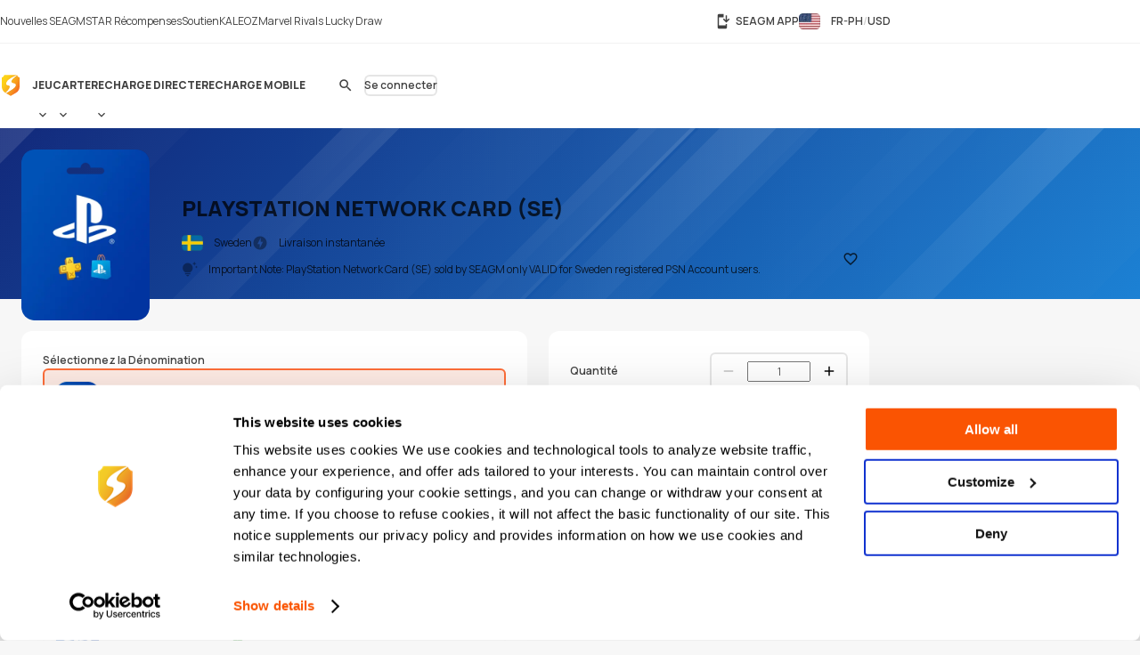

--- FILE ---
content_type: text/html; charset=UTF-8
request_url: https://www.seagm.com/fr-ph/playstation-network-card-psn-sweden?ps=Game-Home
body_size: 33536
content:

<!doctype html>
<html lang="fr-ph" xmlns="http://www.w3.org/1999/xhtml" xmlns:fb="http://www.facebook.com/2008/fbml">
<head>
	<meta charset="utf-8">
	<title>Acheter PlayStation Network Card (SE) à bas prix en ligne - SEAGM</title>
	<meta name="description" content="">
	<meta name="keywords" content="">
	<meta name="msvalidate.01" content="B2D541D4AF5AD042D1DFC4AE5DE7C10A">
	<meta name="ROBOTS" content="NOODP">
	<meta name="verify-webtopay" content="64976a9cab041f993b6c51ec1b2c1414">
	<meta name="wot-verification" content="e7d31e666d86be19b43e">
	<meta property="wb:webmaster" content="b4046b3f6c9be535">
	<!--<meta property="qc:admins" content="2613214773635175636">-->
	<meta property="qc:admins" content="261321436751756654">
	<!-- Open Graph -->
	<meta property="fb:admins" content="721271477">
	<meta property="fb:app_id" content="139274246138520">
	<meta property="og:site_name" content="SEAGM">
	<meta property="og:title" content="Acheter PlayStation Network Card (SE) à bas prix en ligne - SEAGM">
	<meta property="og:description" content="">
	<meta property="og:type" content="website">

			<meta property="og:url" content="https://www.seagm.com/fr-ph/playstation-network-card-psn-sweden?ps=Game-Home">
		<meta property="og:image" content="https://seagm-media.seagmcdn.com/material/463.jpg?x-oss-process=image/resize,s_1/resize,w_1200,limit_0/crop,h_630/watermark,image_YXJ0L3Y2L29nL2l0ZW1fb2dfYmcucG5n,g_center/watermark,image_aXRlbV80ODAvNDYzLnBuZz94LW9zcy1wcm9jZXNzPWltYWdlL3Jlc2l6ZSxsXzQ4MCxsaW1pdF8w,g_center">
	
		<meta name="viewport" content="width=device-width,initial-scale=1,maximum-scale=5">
	
	<meta name="baidu-site-verification" content="codeva-4BkQFrNbtb" />

	<link rel="apple-touch-icon" href="https://www.seagm.com/skin/images/favicon-0bbc387493.png">
	<link rel="shortcut icon" type="image/x-icon" href="https://www.seagm.com/skin/images/favicon-867fb402f0.ico">

	<!-- preload css -->
	<link rel="preload" as="style" href="https://www.seagm.com/skin/css/component-862cb6c03e.v24.min.css">
	<link rel="preload" as="style" href="https://www.seagm.com/skin/css/style-7cea0e353c.css">
	<link rel="preload" as="style" href="https://www.seagm.com/skin/css/style_dark-8f18dc6cac.css">
	<!-- preload css -->
	<link rel="stylesheet" href="https://www.seagm.com/skin/css/component-862cb6c03e.v24.min.css">
	<link rel="stylesheet" href="https://www.seagm.com/skin/css/style-7cea0e353c.css">
	<link rel="stylesheet" href="https://www.seagm.com/skin/css/style_dark-8f18dc6cac.css" media="(prefers-color-scheme:dark)">


	
    	    <link rel="preload" as="style" href="https://www.seagm.com/skin/css/product-6e68ee589f.css">
<link rel="stylesheet" href="https://www.seagm.com/skin/css/product-6e68ee589f.css">



<!--  -->


    
    <!-- hreflang list -->
            <link rel="alternate" hreflang="en" href="https://www.seagm.com/playstation-network-card-psn-sweden?ps=Game-Home">
            <link rel="alternate" hreflang="en-my" href="https://www.seagm.com/en-my/playstation-network-card-psn-sweden?ps=Game-Home">
            <link rel="alternate" hreflang="en-us" href="https://www.seagm.com/en-us/playstation-network-card-psn-sweden?ps=Game-Home">
            <link rel="alternate" hreflang="en-sg" href="https://www.seagm.com/en-sg/playstation-network-card-psn-sweden?ps=Game-Home">
            <link rel="alternate" hreflang="en-ph" href="https://www.seagm.com/en-ph/playstation-network-card-psn-sweden?ps=Game-Home">
            <link rel="alternate" hreflang="en-th" href="https://www.seagm.com/en-th/playstation-network-card-psn-sweden?ps=Game-Home">
            <link rel="alternate" hreflang="en-gb" href="https://www.seagm.com/en-gb/playstation-network-card-psn-sweden?ps=Game-Home">
            <link rel="alternate" hreflang="en-ca" href="https://www.seagm.com/en-ca/playstation-network-card-psn-sweden?ps=Game-Home">
            <link rel="alternate" hreflang="en-vn" href="https://www.seagm.com/en-vn/playstation-network-card-psn-sweden?ps=Game-Home">
            <link rel="alternate" hreflang="en-au" href="https://www.seagm.com/en-au/playstation-network-card-psn-sweden?ps=Game-Home">
            <link rel="alternate" hreflang="en-in" href="https://www.seagm.com/en-in/playstation-network-card-psn-sweden?ps=Game-Home">
            <link rel="alternate" hreflang="en-kr" href="https://www.seagm.com/en-kr/playstation-network-card-psn-sweden?ps=Game-Home">
            <link rel="alternate" hreflang="en-mm" href="https://www.seagm.com/en-mm/playstation-network-card-psn-sweden?ps=Game-Home">
            <link rel="alternate" hreflang="en-bd" href="https://www.seagm.com/en-bd/playstation-network-card-psn-sweden?ps=Game-Home">
            <link rel="alternate" hreflang="en-ae" href="https://www.seagm.com/en-ae/playstation-network-card-psn-sweden?ps=Game-Home">
            <link rel="alternate" hreflang="en-sa" href="https://www.seagm.com/en-sa/playstation-network-card-psn-sweden?ps=Game-Home">
            <link rel="alternate" hreflang="en-ro" href="https://www.seagm.com/en-ro/playstation-network-card-psn-sweden?ps=Game-Home">
            <link rel="alternate" hreflang="ms" href="https://www.seagm.com/ms/playstation-network-card-psn-sweden?ps=Game-Home">
            <link rel="alternate" hreflang="ms-my" href="https://www.seagm.com/ms-my/playstation-network-card-psn-sweden?ps=Game-Home">
            <link rel="alternate" hreflang="id" href="https://www.seagm.com/id/playstation-network-card-psn-sweden?ps=Game-Home">
            <link rel="alternate" hreflang="id-id" href="https://www.seagm.com/id-id/playstation-network-card-psn-sweden?ps=Game-Home">
            <link rel="alternate" hreflang="zh" href="https://www.seagm.com/zh/playstation-network-card-psn-sweden?ps=Game-Home">
            <link rel="alternate" hreflang="zh-cn" href="https://www.seagm.com/zh-cn/playstation-network-card-psn-sweden?ps=Game-Home">
            <link rel="alternate" hreflang="zh-tw" href="https://www.seagm.com/zh-tw/playstation-network-card-psn-sweden?ps=Game-Home">
            <link rel="alternate" hreflang="zh-mo" href="https://www.seagm.com/zh-mo/playstation-network-card-psn-sweden?ps=Game-Home">
            <link rel="alternate" hreflang="zh-hk" href="https://www.seagm.com/zh-hk/playstation-network-card-psn-sweden?ps=Game-Home">
            <link rel="alternate" hreflang="zh-my" href="https://www.seagm.com/zh-my/playstation-network-card-psn-sweden?ps=Game-Home">
            <link rel="alternate" hreflang="zh-sg" href="https://www.seagm.com/zh-sg/playstation-network-card-psn-sweden?ps=Game-Home">
            <link rel="alternate" hreflang="th" href="https://www.seagm.com/th/playstation-network-card-psn-sweden?ps=Game-Home">
            <link rel="alternate" hreflang="th-th" href="https://www.seagm.com/th-th/playstation-network-card-psn-sweden?ps=Game-Home">
            <link rel="alternate" hreflang="my" href="https://www.seagm.com/my/playstation-network-card-psn-sweden?ps=Game-Home">
            <link rel="alternate" hreflang="my-mm" href="https://www.seagm.com/my-mm/playstation-network-card-psn-sweden?ps=Game-Home">
            <link rel="alternate" hreflang="fr" href="https://www.seagm.com/fr/playstation-network-card-psn-sweden?ps=Game-Home">
            <link rel="alternate" hreflang="fr-fr" href="https://www.seagm.com/fr-fr/playstation-network-card-psn-sweden?ps=Game-Home">
            <link rel="alternate" hreflang="fr-ph" href="https://www.seagm.com/fr-ph/playstation-network-card-psn-sweden?ps=Game-Home">
            <link rel="alternate" hreflang="fr-in" href="https://www.seagm.com/fr-in/playstation-network-card-psn-sweden?ps=Game-Home">
            <link rel="alternate" hreflang="ar" href="https://www.seagm.com/ar/playstation-network-card-psn-sweden?ps=Game-Home">
            <link rel="alternate" hreflang="es" href="https://www.seagm.com/es/playstation-network-card-psn-sweden?ps=Game-Home">
            <link rel="alternate" hreflang="es-es" href="https://www.seagm.com/es-es/playstation-network-card-psn-sweden?ps=Game-Home">
            <link rel="alternate" hreflang="vi" href="https://www.seagm.com/vi/playstation-network-card-psn-sweden?ps=Game-Home">
            <link rel="alternate" hreflang="vi-vn" href="https://www.seagm.com/vi-vn/playstation-network-card-psn-sweden?ps=Game-Home">
            <link rel="alternate" hreflang="tl" href="https://www.seagm.com/tl/playstation-network-card-psn-sweden?ps=Game-Home">
            <link rel="alternate" hreflang="tl-ph" href="https://www.seagm.com/tl-ph/playstation-network-card-psn-sweden?ps=Game-Home">
            <link rel="alternate" hreflang="ru" href="https://www.seagm.com/ru/playstation-network-card-psn-sweden?ps=Game-Home">
            <link rel="alternate" hreflang="ru-ru" href="https://www.seagm.com/ru-ru/playstation-network-card-psn-sweden?ps=Game-Home">
            <link rel="alternate" hreflang="pt" href="https://www.seagm.com/pt/playstation-network-card-psn-sweden?ps=Game-Home">
            <link rel="alternate" hreflang="pt-pt" href="https://www.seagm.com/pt-pt/playstation-network-card-psn-sweden?ps=Game-Home">
            <link rel="alternate" hreflang="ro" href="https://www.seagm.com/ro/playstation-network-card-psn-sweden?ps=Game-Home">
            <link rel="alternate" hreflang="ro-ro" href="https://www.seagm.com/ro-ro/playstation-network-card-psn-sweden?ps=Game-Home">
            <link rel="alternate" hreflang="it" href="https://www.seagm.com/it/playstation-network-card-psn-sweden?ps=Game-Home">
            <link rel="alternate" hreflang="nl" href="https://www.seagm.com/nl/playstation-network-card-psn-sweden?ps=Game-Home">
            <link rel="alternate" hreflang="nl-nl" href="https://www.seagm.com/nl-nl/playstation-network-card-psn-sweden?ps=Game-Home">
            <link rel="alternate" hreflang="it-it" href="https://www.seagm.com/it-it/playstation-network-card-psn-sweden?ps=Game-Home">
            <link rel="alternate" hreflang="ja" href="https://www.seagm.com/ja/playstation-network-card-psn-sweden?ps=Game-Home">
            <link rel="alternate" hreflang="ja-jp" href="https://www.seagm.com/ja-jp/playstation-network-card-psn-sweden?ps=Game-Home">
            <link rel="alternate" hreflang="hi" href="https://www.seagm.com/hi/playstation-network-card-psn-sweden?ps=Game-Home">
            <link rel="alternate" hreflang="hi-in" href="https://www.seagm.com/hi-in/playstation-network-card-psn-sweden?ps=Game-Home">
            <link rel="alternate" hreflang="de" href="https://www.seagm.com/de/playstation-network-card-psn-sweden?ps=Game-Home">
            <link rel="alternate" hreflang="de-de" href="https://www.seagm.com/de-de/playstation-network-card-psn-sweden?ps=Game-Home">
            <link rel="alternate" hreflang="ko-kr" href="https://www.seagm.com/ko-kr/playstation-network-card-psn-sweden?ps=Game-Home">
            <link rel="alternate" hreflang="ko" href="https://www.seagm.com/ko/playstation-network-card-psn-sweden?ps=Game-Home">
            <link rel="alternate" hreflang="x-default" href="https://www.seagm.com/playstation-network-card-psn-sweden?ps=Game-Home">
        <!-- 如果是产品页面 需要去掉参数 -->
    <link rel="canonical" href="https://www.seagm.com/fr-ph/playstation-network-card-psn-sweden">

	<!-- preconnect -->
	<link rel="preconnect" href="https://seagm-media.seagmcdn.com">
	<link rel="preconnect" href="https://www.google-analytics.com">
	<link rel="preconnect" href="https://www.googletagmanager.com">
	<!-- preconnect -->

	<!-- preload fonts -->
	<link rel="preload" href="https://www.seagm.com/skin/fonts/manrope/v15/manrope-8951283ba1.woff2" as="font" type="font/woff2" crossorigin>
	<!-- preload fonts -->

	<!-- preload iconfont -->
	<link rel="preload" href="https://www.seagm.com/skin/iconfont/materialicons/v143/MaterialIconsx-a4160421d2.woff2" as="font" type="font/woff2" crossorigin>
	<link rel="preload" href="https://www.seagm.com/skin/iconfont/brandicons/v13/brand-iconsx-6f85522d89.woff2" as="font" type="font/woff2" crossorigin>
	<!-- preload iconfont -->

	<!-- preload image -->
	<link rel="preload" href="https://www.seagm.com/skin/images/platform_icons-91b7acd68a.svg" as="image">
	<link rel="preload" href="https://www.seagm.com/skin/images/category_icons-bda5098a45.svg" as="image">
	<link rel="preload" href="https://www.seagm.com/skin/images/placeholder/loading-701269f903.svg" as="image">
	<!-- preload image -->

	<!-- preload js -->
	<link rel="preload" as="script" href="https://www.seagm.com/skin/js/jquery-3.5-dc5e7f18c8.1.min.js">
	<link rel="preload" as="script" href="https://www.seagm.com/skin/js/jquery-b67c6b00d9.tuki.js">
	<link rel="preload" as="script" href="https://www.seagm.com/skin/js/php-9c29335b33.js">
	<link rel="preload" as="script" href="https://www.seagm.com/skin/js/tuki-d92e491a75.js">
	<link rel="preload" as="script" href="https://www.seagm.com/skin/js/jquery-a4d0da9e52.tukimenu.js">
	<link rel="preload" as="script" href="https://www.seagm.com/skin/js/jquery-1b5c108829.tukiselect.js">
	<link rel="preload" as="script" href="https://www.seagm.com/skin/js/jquery-26506c9d08.tukislide.js">
	<link rel="preload" as="script" href="https://www.seagm.com/skin/js/jquery-e326281e2d.tukicountdown.js">
	<link rel="preload" as="script" href="https://www.seagm.com/skin/js/jquery-c4c50db716.tukitip.js">
	<link rel="preload" as="script" href="https://www.seagm.com/skin/js/jquery-69136f67e9.tukibox.js">
	<link rel="preload" as="script" href="https://www.seagm.com/skin/js/jquery-d5679d5a53.tukivalidator.js">
	<link rel="preload" as="script" href="https://www.seagm.com/skin/js/jquery-ba7e5f6060.md5.min.js">
	<link rel="preload" as="script" href="https://www.seagm.com/skin/js/lazysizes-45bacd312d.min.js">
	<!-- preload js -->

	<script src="https://www.seagm.com/skin/js/jquery-3.5-dc5e7f18c8.1.min.js" type="b6edf111e09729ceb50c66fa-text/javascript"></script>
	<script src="https://www.seagm.com/skin/js/jquery-b67c6b00d9.tuki.js" type="b6edf111e09729ceb50c66fa-text/javascript"></script>
	<script src="https://www.seagm.com/skin/js/php-9c29335b33.js" type="b6edf111e09729ceb50c66fa-text/javascript"></script>
	<script src="https://www.seagm.com/skin/js/tuki-d92e491a75.js" type="b6edf111e09729ceb50c66fa-text/javascript"></script>
	<script src="https://www.seagm.com/skin/js/jquery-a4d0da9e52.tukimenu.js" type="b6edf111e09729ceb50c66fa-text/javascript"></script>
	<script src="https://www.seagm.com/skin/js/jquery-1b5c108829.tukiselect.js" type="b6edf111e09729ceb50c66fa-text/javascript"></script>
	<script src="https://www.seagm.com/skin/js/jquery-26506c9d08.tukislide.js" type="b6edf111e09729ceb50c66fa-text/javascript"></script>
	<script src="https://www.seagm.com/skin/js/jquery-e326281e2d.tukicountdown.js" type="b6edf111e09729ceb50c66fa-text/javascript"></script>
	<script src="https://www.seagm.com/skin/js/jquery-c4c50db716.tukitip.js" type="b6edf111e09729ceb50c66fa-text/javascript"></script>
	<script src="https://www.seagm.com/skin/js/jquery-69136f67e9.tukibox.js" type="b6edf111e09729ceb50c66fa-text/javascript"></script>
	<script src="https://www.seagm.com/skin/js/jquery-d5679d5a53.tukivalidator.js" type="b6edf111e09729ceb50c66fa-text/javascript"></script>
	<script src="https://www.seagm.com/skin/js/jquery-ba7e5f6060.md5.min.js" type="b6edf111e09729ceb50c66fa-text/javascript"></script>
	<script src="https://www.seagm.com/skin/js/lazysizes-45bacd312d.min.js" type="b6edf111e09729ceb50c66fa-text/javascript"></script>

	<script type='application/ld+json'>
		{
			"@context": "http://schema.org",
			"@type": "Organization",
			"url": "https://www.seagm.com/",
			"name": "SEAGM",
			"alternateName": "SEA Gamer Mall",
			"logo": "https://www.seagm.com/skin/images/art/contact-ea6560a14b.png",
			"address": "69, Jalan Raja Omar, Taman Ria Jaya, 32000 Sitiawan, Perak",
			"contactPoint": {
				"@type": "ContactPoint",
				"telephone": "+60-165212343",
				"email": "helper@seagm.com",
				"contactType": "customer service"
			},
			"sameAs": [
				"https://corp.seagm.com",
				"https://www.facebook.com/SEAGM",
				"https://twitter.com/seagm",
				"https://www.instagram.com/seagm/",
				"https://www.youtube.com/c/SEAGMOfficial/featured",
				"https://www.linkedin.com/company/seagm/",
				"https://news.seagm.com"
			],
			"potentialAction": {
				"@type": "SearchAction",
				"target": "https://www.seagm.com/search?keywords={search_term_string}",
				"query-input": "required name=search_term_string"
			}
		}
	</script>

	<script type="b6edf111e09729ceb50c66fa-text/javascript">var newDataLayer;</script>


    <!--New GTM(Bdata)-->
    <script type="b6edf111e09729ceb50c66fa-text/javascript">(function(w,d,s,l,i){w[l]=w[l]||[];w[l].push({'gtm.start':new Date().getTime(),event:'gtm.js'});var f=d.getElementsByTagName(s)[0],j=d.createElement(s),dl=l!='dataLayer'?'&l='+l:'';j.async=true;j.src='https://www.googletagmanager.com/gtm.js?id='+i+dl;f.parentNode.insertBefore(j,f);})(window,document,'script','newDataLayer','GTM-WHHT94G');</script>



<body>

<script src="https://www.seagm.com/skin/js/gtmtrack-b7fe28790e.js" type="b6edf111e09729ceb50c66fa-text/javascript"></script>
<script type="b6edf111e09729ceb50c66fa-text/javascript">
    var gaPageName = 'card-buy/PlayStation Network Card (SE)';
    var gaPageGroup = 'card-buy';
    var gaPageTitle = 'Buy PlayStation Network Card (SE) Online - SEAGM';
    var gtmtracker = new gtmtracker({
        userObject: {
            UserID: '10000',
            LoginType: 'not applicable',
            Language: 'fr-ph',
            Country: 'us',
            Currency: 'USD',
        },
        pageName: gaPageName,
        pageGroup: gaPageGroup,
        pageTitle: gaPageTitle,
    });

        $(document).ready(function () {
        gtmtracker.options.searchObject.search_query = $('#card-search-form').find("input[name='keyword']").val() || '';
        gtmtracker.options.searchObject.search_filter_region = $('#card-search-form').find("select[name='region_code']").val() || '';
        gtmtracker.options.searchObject.search_filter_type = ($('#card-search-form').find("select[name='type_code']").val() ? $('#card-search-form').find("select[name='type_code'] option:selected").text() : '') || '';
    });
    
    
    
    
    
</script>
<script src="https://www.seagm.com/skin/js/gtmcontrast-aa8ed1412c.js" type="b6edf111e09729ceb50c66fa-text/javascript"></script>


    <!--New GTM(Bdata)-->
    <noscript><iframe src="https://www.googletagmanager.com/ns.html?id=GTM-WHHT94G" height="0" width="0" style="display:none;visibility:hidden"></iframe></noscript>



<!--Auto Popup-->
<script type="b6edf111e09729ceb50c66fa-text/javascript">
    </script>
<!-- tukigrowl-->
<div id="tukigrowl_wrapper"></div>

<!-- tukibox -->
<div id="tukibox_overlay">
    <div class="tukibox">
            </div>
</div>

<!-- tukiloading -->
<div id="tukitip_wrp">
    <div id="tukitip">
        <div class="load"><div class="loading">Chargement</div></div>
    </div>
</div>

<script type="b6edf111e09729ceb50c66fa-text/javascript">
	//信用点转换函数
	function convertToCredits(payAmount) {
				var toCurrencyRate = 100.000000;
		var fromCurrencyRate = 405.274468;
		return Math.round(payAmount * 100 * fromCurrencyRate / toCurrencyRate);
			}

	//处理所有ajax返回
	function processResponse($obj, data) {
        // 直购页面点击BuyNow错误时，推送GA事件
        if ((typeof pushGaDirectPurchaseTopUpDetailPage !== 'undefined') && pushGaDirectPurchaseTopUpDetailPage === true && data[0] && (data[0].selector || '') === 'jQuery' && (data[0] && data[0].alert && data[0].alert[0] && (data[0].alert[0])[0]) !== undefined) {
            if (typeof pushGaBuyNowError === "function") {
                pushGaBuyNowError(data[0] && data[0].alert && data[0].alert[0] && (data[0].alert[0])[0]);
            }
        }
		//var $this = $obj;
		for (var i=0; i<data.length; i++) {
			if ('this' === data[i].selector) {
				//$obj = $this;
			} else if ('jQuery' === data[i].selector) {
				$obj = jQuery;
			} else {
				$obj = jQuery(data[i].selector);
			}
			delete data[i].selector;
			for (var command in data[i]) {
				for (var j=0; j<data[i][command].length; j++) {
					$obj = $obj[command].apply($obj, data[i][command][j]);
				}
			}
		}
	}

	//select
	$(document).on('change', 'select[rel="tukiselect"]', function(){
		var $this = $(this);
		var $obj = $('#' + $this.data('obj'));
		$obj.html('<option>loading...</option>');
		$.get($this.data('url').replace('thisValue', $this.val()), function(data){
			processResponse($obj, data);
		}, 'json');
		return false;
	});

	//拦截 表单提交
	$('body').on('submit', 'form[target="background"]', function() {
		var $form = $(this), that = this;

		var activeElement = $(document.activeElement);
		activeElement.addClass('btwloading');
		activeElement.parent().addClass('btwloading');

		//验证表单
		var el =$form.find("input[type=file]");
		var formData = new FormData(this);
		if (el.attr('checkFile')) {
			var fileName = el.attr('name');
			if  (!el[0].files[0]) { //图片不存在 要移除图片input
				formData.delete(fileName);
			}else {                  //图片存在 检查图片是否合法，非法需要return
				if(verify_img(el[0])){
					if (processFile){
						formData.delete(fileName);
						formData.append(fileName, processFile);
					}
				}else {
					return false;
				}
			}
		}

		$.ajax({
			type: 'POST',
			url: that.action,
			data: formData,
			/**
			 *必须false才会自动加上正确的Content-Type
			 */
			contentType: false,
			/**
			 * 必须false才会避开jQuery对 formdata 的默认处理
			 * XMLHttpRequest会对 formdata 进行正确的处理
			 */
			processData: false,

			/**
			 * 带上cookie
			 */
			xhrFields: {
				withCredentials: true
			},
			crossDomain: true,

			headers: {
				'X-Requested-With': 'XMLHttpRequest',
			},

			dataType: 'json',
			success: function(data){
				processResponse($form, data);
				//if (tipTimer == undefined) $('#tukibox_overlay').removeClass('show');
			}
		});
		return false;
	});

	//拦截 普通链接
	$('body').on('click', 'a[target="background"]', function(){
		var $a = $(this);
		$a.addClass('disabled');

        $('#tukitip_wrp #tukitip').html('<div class="load"><div class="loading">Loading</div></div>');
        $('#tukitip_wrp').addClass('show');

        $.ajax({
			type: 'GET',
			url: $a.attr('href'),
			xhrFields: {
				withCredentials: true
			},
			crossDomain: true,
			processData: false,
			headers: {
				'X-Requested-With': 'XMLHttpRequest',
			},
			dataType: 'json'
		}).done(function(data){
			processResponse($a, data);
            //$('#tukitip_wrp').removeClass('show');
            $a.removeClass('disabled');
		});

		return false;
	});


	function checkFormInput(e, typeName)
	{
		var submit = true;
		var value = $.trim($(e).find("input[type='" + typeName + "']").val());
		if (value == "")
		{
			submit = false;
		}
		return submit;
	}

    function tukibox_loading_show(){
        $('#tukitip_wrp').addClass('show');
        $('#tukitip_wrp #tukitip').html('<div class="load"><div class="loading">Chargement</div></div>');
    }
    function tukibox_loading_hide() {
        $('#tukitip_wrp').removeClass('show');
    }

    /**
     * @param tukiboxHtml 弹窗内容
     * @param isTukiboxClose 是否可以点击背景关闭
     */
    function tukibox_overlay_popup_show(tukiboxHtml, isTukiboxClose) {
        $('#tukibox_overlay').addClass('show');
        if (isTukiboxClose === true) {
            $('#tukibox_overlay').prepend('<div class="tukibox_close"></div>');
        }
        $('#tukibox_overlay .tukibox').html(tukiboxHtml);
    }

    // 检查图片
    function faceImgError(imgObj){
        $(imgObj).attr('src','https://www.seagm.com/skin/images/placeholder/avatar_default-c4b39b0bde.svg');
    }
</script>

<header id="site_header">
	<div id="global_nav">
		<div class="inner">
			<div class="global_nav_ctrl" icon="apps"></div>
			<div class="nav">
				<div class="inner">
					<a class="link" href="https://news.seagm.com" target="_blank" rel="noopener" ga-data="2090" ga-data-playload="SEAGM News"><span icon="newspaper">Nouvelles SEAGM</span></a>
					<a class="link" href="/fr-ph/star/intro" target="_blank" ga-data="2091" ga-data-playload="Star Reward"><span icon-brand="seagmstar">STAR Récompenses</span></a>
					<a class="link" href="https://help.seagm.com/" target="_blank" rel="noopener" ga-data="2027" ga-data-playload="Support"><span icon="contact_support">Soutien</span></a>
					<a class="link" href="https://www.kaleoz.com" target="_blank" rel="noopener" ga-data="2094" ga-data-playload="KALEOZ"><span icon-brand="kaleoz">KALEOZ</span></a>
					                    					<a class="link promotion_link" href="/fr-ph/promotion/marvel-rivals-lucky-draw?ps=Header" target="_blank" rel="noopener" data-promotion-theme-code="marvel2026"><span icon="interests">Marvel Rivals Lucky Draw</span></a>
					                    				</div>
			</div>
			<div class="settings">
				<a class="download_app" href="/fr-ph/app/download" target="_blank" title="SEAGM APP" ga-data="2095"><span icon="install_mobile">SEAGM APP</span></a>
        		        		<div class="language_currency" region="us" ga-data="2096" onclick="if (!window.__cfRLUnblockHandlers) return false; window.location.href = '/fr-ph/language_currency'+'?origin=%2Ffr-ph%2Fplaystation-network-card-psn-sweden%3Fps%3DGame-Home'" data-cf-modified-b6edf111e09729ceb50c66fa-="">
        			<span><b class="lang">FR-PH</b><b class="currency">USD</b></span>
				</div>
        					</div>
		</div>
	</div>
	<div id="main_nav">
		<div class="inner">
			<div class="nav_ctrl_on btw" color="transparent"><span icon-only="menu"></span></div>
			<div class="nav">
				<div class="nav_ctrl_off"></div>
				<div class="inner">
					<div id="nav_logo">
						<a href="/fr-ph" ga-data="2001" title="SEA Gamer Mall"><span>SEAGM</span></a>
						<div class="nav_ctrl_off close btw" color="transparent"><span icon-only="close"></span></div>
					</div>
					<div id="nav_zone">
						<div class="type">
							<a class="bt" href="/fr-ph/game" ga-data="3003" ga-data-playload="Game"><span>Jeu</span></a>
							<div class="dropmenu_ctrl" icon></div>
							<div class="dropmenu">
																<a class="category" href="/fr-ph/game?platform=pc" ga-data="g3007" ga-data-playload="PC" data-platform-icon="1"><span>PC</span></a>
																<a class="category" href="/fr-ph/game?platform=web" ga-data="g3008" ga-data-playload="Webgame" data-platform-icon="2"><span>Webgame</span></a>
																<a class="category" href="/fr-ph/game?platform=mobile" ga-data="g3010" ga-data-playload="Mobile" data-platform-icon="4"><span>Mobile</span></a>
																<a class="category" href="/fr-ph/game?platform=playstation" ga-data="g3012" ga-data-playload="Playstation" data-platform-icon="9"><span>Playstation</span></a>
																<a class="category" href="/fr-ph/game?platform=xbox" ga-data="g3013" ga-data-playload="Xbox" data-platform-icon="10"><span>Xbox</span></a>
																<a class="category" href="/fr-ph/game?platform=nintendo-switch" ga-data="" ga-data-playload="Nintendo Switch" data-platform-icon="13"><span>Nintendo Switch</span></a>
															</div>
						</div>
						<div class="type">
							<a class="bt" href="/fr-ph/card" ga-data="3004" ga-data-playload="Card"><span>Carte</span></a>
							<div class="dropmenu_ctrl" icon></div>
							<div class="dropmenu">
																<a class="category" href="/fr-ph/card?code=mobile-game-cards" ga-data="" ga-data-playload="Mobile Game Cards" data-category-icon="33"><span>Mobile Game Cards</span></a>
																<a class="category" href="/fr-ph/card?code=game-cards" ga-data="3007" ga-data-playload="Game Cards" data-category-icon="01"><span>Game Cards</span></a>
																<a class="category" href="/fr-ph/card?code=payment-cards" ga-data="" ga-data-playload="Payment Cards" data-category-icon="02"><span>Payment Cards</span></a>
																<a class="category" href="/fr-ph/card?code=gift-card" ga-data="3008" ga-data-playload="Gift Cards" data-category-icon="03"><span>Gift Cards</span></a>
																<a class="category" href="/fr-ph/card?code=game-console" ga-data="" ga-data-playload="Game Console" data-category-icon="22"><span>Game Console</span></a>
																<a class="category" href="/fr-ph/card?code=cd-key" ga-data="3010" ga-data-playload="Game CD-Key" data-category-icon="04"><span>Game CD-Key</span></a>
																<a class="category" href="/fr-ph/card?code=video-on-demand" ga-data="3011" ga-data-playload="Video Streaming" data-category-icon="11"><span>Video Streaming</span></a>
																<a class="category" href="/fr-ph/card?code=music" ga-data="3012" ga-data-playload="Music" data-category-icon="12"><span>Music</span></a>
																<a class="category" href="/fr-ph/card?code=shopping" ga-data="3013" ga-data-playload="Shopping" data-category-icon="21"><span>Shopping</span></a>
																<a class="category" href="/fr-ph/card?code=mobile-reloads" ga-data="3014" ga-data-playload="Telco Prepaid Cards" data-category-icon="32"><span>Telco Prepaid Cards</span></a>
																<a class="category" href="/fr-ph/card?code=tools" ga-data="3015" ga-data-playload="Tools" data-category-icon="13"><span>Tools</span></a>
																<a class="category" href="/fr-ph/card?code=software" ga-data="3016" ga-data-playload="Software" data-category-icon="24"><span>Software</span></a>
																<a class="category" href="/fr-ph/card?code=social-app" ga-data="3017" ga-data-playload="Social App" data-category-icon="23"><span>Social App</span></a>
																<a class="category" href="/fr-ph/card?code=freebie-newbie-code" ga-data="" ga-data-playload="Freebie Codes" data-category-icon="15"><span>Freebie Codes</span></a>
																<a class="category" href="/fr-ph/card?code=subscription" ga-data="" ga-data-playload="Subscription" data-category-icon="36"><span>Subscription</span></a>
															</div>
						</div>
						<div class="type">
							<a class="bt" href="/fr-ph/direct-topup" ga-data="3005" ga-data-playload="Direct Top Up"><span>Recharge Directe</span></a>
							<div class="dropmenu_ctrl" icon></div>
							<div class="dropmenu">
																<a class="category" href="/fr-ph/direct-topup?code=mobile-game" ga-data="3018" ga-data-playload="Mobile Game Top-Up" data-category-icon="34"><span>Mobile Game Top-Up</span></a>
																<a class="category" href="/fr-ph/direct-topup?code=game-direct-top-up" ga-data="3019" ga-data-playload="Game Direct Top-Up" data-category-icon="14"><span>Game Direct Top-Up</span></a>
																<a class="category" href="/fr-ph/direct-topup?code=china-game-top-up" ga-data="" ga-data-playload="China Direct Top-Up" data-category-icon="17"><span>China Direct Top-Up</span></a>
																<a class="category" href="/fr-ph/direct-topup?code=video-on-demand" ga-data="3021" ga-data-playload="Video Streaming" data-category-icon="11"><span>Video Streaming</span></a>
																<a class="category" href="/fr-ph/direct-topup?code=entertainment-app" ga-data="3022" ga-data-playload="Entertainment" data-category-icon="18"><span>Entertainment</span></a>
																<a class="category" href="/fr-ph/direct-topup?code=live-streaming-top-up" ga-data="3023" ga-data-playload="Live Streaming" data-category-icon="27"><span>Live Streaming</span></a>
															</div>
						</div>
						<div class="type">
							<a class="bt" href="/fr-ph/mobile-recharge" ga-data="3006" ga-data-playload="Mobile Recharge"><span>Recharge mobile</span></a>
						</div>
					</div>
				</div>
			</div>
			<div class="menu">
                                    <div id="universal_search">
	<form method="get" action="/fr-ph/search" onsubmit="if (!window.__cfRLUnblockHandlers) return false; return checkFormInput(this, 'search')" ga-data="3001" data-cf-modified-b6edf111e09729ceb50c66fa-="">
		<label id="header_search" class="cpt-search">
			<input type="search" placeholder="Recherche" value="" disabled name="keywords" tabindex="1" autocomplete="off">
			<label class="btw" color="transparent"><span icon-only="search">Recherche</span><input type="submit"></label>
		</label>
	</form>
	<div id="universal_search_dropdown">
		<div class="load"><div class="loading hide">Chargement ...</div></div>
		<div class="block" id="recent_list">
			<div class="title">Recent search</div>
			<div class="list"></div>
		</div>
		<div class="block" id="recommend_list">
			<div class="title">Hot search</div>
			<div class="list"></div>
		</div>
		<div class="block" id="result_list">
			<div class="title">Related</div>
			<div class="list"></div>
		</div>
	</div>
        <div class="universal_search_bt btw" color="transparent"><span icon-only="search"></span></div>
    </div>

<script type="b6edf111e09729ceb50c66fa-text/javascript">
    let pushGaInputUSearchBoxTag = false;

    function pushGaFocusUSearchBox() {
        gtmtracker.pushEvent({
            'event': 'Search Interaction',
            'eventCategory': 'Search Interaction',
            'eventAction': 'Focus USearch Box',
            'eventLabel': '',
            'eventSource': 'Universal Search',
            'eventTarget': '',
            'interactionFlag': 'True'
        });
    }

    function pushGaInputUSearchBox() {
        gtmtracker.pushEvent({
            'event': 'Search Interaction',
            'eventCategory': 'Search Interaction',
            'eventAction': 'Input USearch Box',
            'eventLabel': '',
            'eventSource': 'Universal Search',
            'eventTarget': '',
            'interactionFlag': 'True'
        });
        pushGaInputUSearchBoxTag = true;
    }

    function pushGaSelectUSearchProduct(categoryName) {
        let keywords = String($('#universal_search #header_search input[name="keywords"]').val() || '');
        gtmtracker.pushEvent({
            'event': 'Search Interaction',
            'eventCategory': 'Search Interaction',
            'eventAction': 'Select USearch Product',
            'eventLabel': keywords,
            'eventSource': 'Universal Search',
            'eventTarget': categoryName,
            'interactionFlag': 'True'
        });
    }

    function pushGaMoreUSearchResult() {
        let keywords = String($('#universal_search #header_search input[name="keywords"]').val() || '');
        gtmtracker.pushEvent({
            'event': 'Search Interaction',
            'eventCategory': 'Search Interaction',
            'eventAction': 'More USearch Result',
            'eventLabel': keywords,
            'eventSource': 'Universal Search',
            'eventTarget': '',
            'interactionFlag': 'True'
        });
    }

    $(document).ready(function () {
        // Focus USearch Box
        $('#universal_search #header_search input[name="keywords"]').on('focus', function () {
            pushGaFocusUSearchBox();
            pushGaInputUSearchBoxTag = false;
            return true;
        });

        // Input USearch Box
        $('#universal_search #header_search input[name="keywords"]').on('keyup', function () {
            let content = $.trim($(this).val());
            if (content !== '' && pushGaInputUSearchBoxTag === false) {
                pushGaInputUSearchBox();
            }
            return true;
        });

        $('#result_list').on('click', "span", function () {
            let ename = $(this).attr('ga-data') || '';
            let pname = $(this).attr('ga-data-playload') || '';
            if (ename === 'USearch-01') {
                pushGaSelectUSearchProduct(pname);
            } else if (ename === 'USearch-02') {
                pushGaMoreUSearchResult();
            }
            return true;
        })
    });
</script>                                <div class="user">
										<div id="login-btn" class="user_dropdown_ctrl_on btw" color="outline" ga-data="2002"><span>Se connecter</span></div>
					<section id="user_dropdown">
						<div class="user_dropdown_ctrl_off"></div>
						<div class="inner">
							<div class="user_dropdown_ctrl_off close btw" color="transparent"><span icon-only="close"></span></div>
							<div class="welcome">
								<img class="lazyload" width="216" height="144" data-src="https://seagm-media.seagmcdn.com/art/v6/welcome.png?x-oss-process=image/resize,w_480,limit_0" alt="Bienvenue à SEA Gamer Mall">
								<h3>Bienvenue à <b>SEA Gamer Mall</b></h3>
								<div class="btc">
									<a rel="nofollow" href="https://member.seagm.com/fr-ph/sso/login?origin=https%3A%2F%2Fwww.seagm.com%2Ffr-ph%2Fplaystation-network-card-psn-sweden%3Fps%3DGame-Home" class="btw" color="theme" ga-data="2007" ga-data-playload="LogIn"><span>Se connecter</span></a>
									<a rel="nofollow" href="https://member.seagm.com/fr-ph/sso/register?origin=https%3A%2F%2Fwww.seagm.com%2Ffr-ph%2Fplaystation-network-card-psn-sweden%3Fps%3DGame-Home" class="btw" color="yellowgreen" ga-data="2008" ga-data-playload="Sign up"><span>S'inscrire</span></a>
								</div>
							</div>
						</div>
					</section>

					
				</div>
			</div>
		</div>
	</div>
</header>
<script type="b6edf111e09729ceb50c66fa-text/javascript">
    // product buy gtm ecommerce
    var gtmDataObject = new gtmData({
        prodectBuyList: [{"item_id":"463-10473","item_name":"PSN Card 150 SEK SE","price":"16.57","item_brand":"Sony Computer Entertainment ","item_category":"Card","item_category2":"Game Console","item_category3":"PlayStation Network Card (SE)","dbrule_description":"1 [Buy 1 x PSN Card 150 SEK SE, Discount: 1.0%]","member_discount":"","item_variant":"Available","item_list_name":"Card","index":1,"quantity":"1","discount":"0.17","currency":"USD","promotion_id":"463:Game Home","promotion_name":"PlayStation Network Card (SE):Game Home","creative_name":"Game Home","location_id":"Game Home"},{"item_id":"463-9867","item_name":"PSN Card 250 SEK SE","price":"27.46","item_brand":"Sony Computer Entertainment ","item_category":"Card","item_category2":"Game Console","item_category3":"PlayStation Network Card (SE)","dbrule_description":"1 [Buy 1 x PSN Card 250 SEK SE, Discount: 1.0%]","member_discount":"","item_variant":"Available","item_list_name":"Card","index":2,"quantity":"1","discount":"0.27","currency":"USD","promotion_id":"463:Game Home","promotion_name":"PlayStation Network Card (SE):Game Home","creative_name":"Game Home","location_id":"Game Home"},{"item_id":"463-9868","item_name":"PSN Card 500 SEK SE","price":"54.21","item_brand":"Sony Computer Entertainment ","item_category":"Card","item_category2":"Game Console","item_category3":"PlayStation Network Card (SE)","dbrule_description":"1 [Buy 1 x PSN Card 500 SEK SE, Discount: 1.0%]","member_discount":"","item_variant":"Available","item_list_name":"Card","index":3,"quantity":"1","discount":"0.54","currency":"USD","promotion_id":"463:Game Home","promotion_name":"PlayStation Network Card (SE):Game Home","creative_name":"Game Home","location_id":"Game Home"},{"item_id":"463-19212","item_name":"PSN Card 700 SEK SE","price":"75.83","item_brand":"Sony Computer Entertainment ","item_category":"Card","item_category2":"Game Console","item_category3":"PlayStation Network Card (SE)","dbrule_description":"1 [Buy 1 x PSN Card 700 SEK SE, Discount: 1.0%]","member_discount":"","item_variant":"Available","item_list_name":"Card","index":4,"quantity":"1","discount":"0.76","currency":"USD","promotion_id":"463:Game Home","promotion_name":"PlayStation Network Card (SE):Game Home","creative_name":"Game Home","location_id":"Game Home"},{"item_id":"463-19213","item_name":"PSN Card 1000 SEK SE","price":"108.32","item_brand":"Sony Computer Entertainment ","item_category":"Card","item_category2":"Game Console","item_category3":"PlayStation Network Card (SE)","dbrule_description":"1 [Buy 1 x PSN Card 1000 SEK SE, Discount: 1.0%]","member_discount":"","item_variant":"Available","item_list_name":"Card","index":5,"quantity":"1","discount":"1.08","currency":"USD","promotion_id":"463:Game Home","promotion_name":"PlayStation Network Card (SE):Game Home","creative_name":"Game Home","location_id":"Game Home"},{"item_id":"463-19214","item_name":"PSN Card 1500 SEK SE","price":"162.43","item_brand":"Sony Computer Entertainment ","item_category":"Card","item_category2":"Game Console","item_category3":"PlayStation Network Card (SE)","dbrule_description":"1 [Buy 1 x PSN Card 1500 SEK SE, Discount: 1.0%]","member_discount":"","item_variant":"Available","item_list_name":"Card","index":6,"quantity":"1","discount":"1.62","currency":"USD","promotion_id":"463:Game Home","promotion_name":"PlayStation Network Card (SE):Game Home","creative_name":"Game Home","location_id":"Game Home"}],
    });

    //v3 9.1 View Cards on Game Card Category Page
    //When the user views the cards on Card Category Page
    gtmtracker.options.ecommerce = {'items': gtmDataObject.options.prodectBuyList};
    gtmDataObject.options.prodectBuyList.length > 0 && gtmtracker.viewProductBuyList('Card').push();

    //common enecommerce click event
    $('body').on('click', '*[ga-enecommerce]', function (event) {
        var gaEnecommerce = $(this).attr("ga-enecommerce");
        gaEnecommerce = gaEnecommerce.split("&&");
        var type = gaEnecommerce[0];
        var val = gaEnecommerce[1];

        switch (type) {
            case 'productbuy':
                //v3 9.2 Clicks on Game Card Category Page
                //When the user clicks the cards / pre selected on the Card Category Page.
                var item = gtmDataObject.getItem(gtmDataObject.options.prodectBuyList, 'item_id', val);
                gtmtracker.options.ecommerce = {'items': [item]};
                //gtmtracker.clicksOnProductBuyItem('Card').push();
                gtmtracker.productBuyViewItem('Card').push();
                break;
        }

        return true;
    });

    function gaBuyNow() {
        //v4 1.Interaction on Add To Cart
        //When the user clicks on the “Buy Now” or “Add To Cart” button on Game Card Category Page.
        gtmtracker.flushEvent();
        var gaEnecommerce = $("#cardType input[name='cardType']:checked").next('.SKU_type').attr("ga-enecommerce");
        gaEnecommerce = gaEnecommerce.split("&&");
        var val = gaEnecommerce[1];
        var item = gtmDataObject.getItem(gtmDataObject.options.prodectBuyList, 'item_id', val);

        item.quantity = $("#buyAmountInput").val() || '1';
        gtmtracker.options.ecommerce = {'items': [item]};
        gtmtracker.addToCart('Item-BuyNow').push();
        return true;
    }

    function gaBuyPayPal() {
        //v4 1.Interaction on Add To Cart
        //When the user clicks on the “Buy Now” or “Add To Cart” button on Game Card Category Page.
        gtmtracker.flushEvent();
        var gaEnecommerce = $("#cardType input[name='cardType']:checked").next('.SKU_type').attr("ga-enecommerce");
        gaEnecommerce = gaEnecommerce.split("&&");
        var val = gaEnecommerce[1];
        var item = gtmDataObject.getItem(gtmDataObject.options.prodectBuyList, 'item_id', val);

        item.quantity = $("#buyAmountInput").val() || '1';
        gtmtracker.options.ecommerce = {'items': [item]};
        gtmtracker.addToCart('Item-BuyPayPal').push();
        return true;
    }

    function gaAddToCard() {
        //v4 1.Interaction on Add To Cart
        //When the user clicks on the “Buy Now” or “Add To Cart” button on Game Card Category Page.
        gtmtracker.flushEvent();
        var gaEnecommerce = $("#cardType input[name='cardType']:checked").next('.SKU_type').attr("ga-enecommerce");
        gaEnecommerce = gaEnecommerce.split("&&");
        var val = gaEnecommerce[1];
        var item = gtmDataObject.getItem(gtmDataObject.options.prodectBuyList, 'item_id', val);

        item && (item.quantity = $("#buyAmountInput").val() || '1');
        gtmtracker.options.ecommerce = {'items': [item]};

        gtmtracker.addToCart('Item-AddToCart').push();
        return true;
    }

    function gaAddToCardClaimable() {
        //v4 1.Interaction on Add To Cart
        //When the user clicks on the “Buy Now” or “Add To Cart” button on Game Card Category Page.
        gtmtracker.flushEvent();
        var gaEnecommerce = $("#cardType input[name='cardType']:checked").next('.SKU_type').attr("ga-enecommerce");
        gaEnecommerce = gaEnecommerce.split("&&");
        var val = gaEnecommerce[1];
        var item = gtmDataObject.getItem(gtmDataObject.options.prodectBuyList, 'item_id', val);

        item.quantity = $("#buyAmountInput").val() || '1';
        gtmtracker.options.ecommerce = {'items': [item]};

        gtmtracker.addToCart('Item-Claimable').push();
        return true;
    }
</script><!-- PRODUCT HEADER -->
<div id="Product_cover" data-hue='0e4cae'>
	<div class="inner">
		<div class="cover">
			<div class="img card"><img width="180" height="240" class="CardPic lazyload" src="https://www.seagm.com/skin/images/placeholder/cardpic-4612be17e8.svg" data-src="https://seagm-media.seagmcdn.com/item_480/463.png?x-oss-process=image/resize,w_360" alt="PlayStation Network Card (SE)"></div>
		</div>
		<div class="name"><h1>PlayStation Network Card (SE)</h1></div>
		<div class="feature">
							<div class="tag" region="se">
					<span>
												Sweden											</span>
				</div>
													<div class="tag" icon="offline_bolt"><span>Livraison instantanée</span></div>
					</div>
		<div class="info">
						<div class="note" icon="tips_and_updates">
				<div class="msg">Important Note:   PlayStation Network Card (SE) sold by SEAGM only VALID for  Sweden registered PSN Account users.</div>
			</div>
								</div>
		<div class="func">
						<a id="favorite_bt" class="btw btwloading" color="outline" title="Ajouter aux favoris" target="background" href="/fr-ph/member/favorite?operateType=add&category_id=463&resource=pin" ><span icon="favorite_border">Ajouter aux favoris</span></a>
					</div>
	</div>
</div>
<!-- PRODUCT HEADER -->
<!-- PURCHASE FUNTION -->
<form method="post" target="background" action="/fr-ph/card/order?csrfToken=f665d56d73f8e8a89bbd5d99d2304208" id="buyProductForm">
	<input type="hidden" name="category_id" value="463">
	<input type="hidden" name="bundle_card_rule" value="">
	<input type="hidden" name="bundle_key" value="">
	<div id="Product_purchase">
		<div class="inner">
											<div id="item_form_ctrl_on" class="loading">
					<div class="inner" icon="chevron_right">
						<div class="img">
														<img class="IconPic lazyload" width="48" height="48" src="https://www.seagm.com/skin/images/placeholder/iconpic-37a8227ea7.svg" data-src="https://seagm-media.seagmcdn.com/icon_400/463.jpg?x-oss-process=image/resize,w_120" alt="PlayStation Network Card (SE) - PSN Card 150 SEK SE">
													</div>
						<div class="T">
							<div class="sku">
								<span>PSN Card 150 SEK SE</span>
																<i class="instantdelivery" title="Instant Delivery" icon></i>
																							</div>
							<!--								 <div class="price">-->
<!--									--><!--										--><!--									--><!--										<b>--><!--</b>-->
<!--										--><!--											<b class="price_origional">--><!--</b>-->
<!--										--><!--									--><!--								 </div> -->
																																														</div>
					</div>
				</div>
						<div class="item_form">
				<div class="item_sku">
					<div class="title">Sélectionnez la Dénomination</div>
					<div id="SKU_list">
						<div id="cardType">
																				<label>
								<input type="radio" name="cardType" value="10473" checked>
								<div class="SKU_type" data-sku="10473" ga-enecommerce="productbuy&&463-10473">
																		<div class="img">
										<img class="IconPic lazyload" width="48" height="48" src="https://www.seagm.com/skin/images/placeholder/iconpic-37a8227ea7.svg" data-src="https://seagm-media.seagmcdn.com/icon_400/463.jpg?x-oss-process=image/resize,w_120" alt="PlayStation Network Card (SE) - PSN Card 150 SEK SE">
									</div>
																		<div class="T">
										<div class="sku">
											<span>PSN Card 150 SEK SE</span>
																						<i class="instantdelivery" title="Instant Delivery" icon></i>
																																</div>
																																								</div>
									<div class="C">
										<div class="price">
																					<b>US$ 16.40</b><b class="price_origional">US$ 16.57</b>																				</div>
									</div>
								</div>
							</label>
																											<label>
								<input type="radio" name="cardType" value="9867" >
								<div class="SKU_type" data-sku="9867" ga-enecommerce="productbuy&&463-9867">
																		<div class="img">
										<img class="IconPic lazyload" width="48" height="48" src="https://www.seagm.com/skin/images/placeholder/iconpic-37a8227ea7.svg" data-src="https://seagm-media.seagmcdn.com/icon_400/463.jpg?x-oss-process=image/resize,w_120" alt="PlayStation Network Card (SE) - PSN Card 250 SEK SE">
									</div>
																		<div class="T">
										<div class="sku">
											<span>PSN Card 250 SEK SE</span>
																						<i class="instantdelivery" title="Instant Delivery" icon></i>
																																</div>
																																								</div>
									<div class="C">
										<div class="price">
																					<b>US$ 27.19</b><b class="price_origional">US$ 27.46</b>																				</div>
									</div>
								</div>
							</label>
																											<label>
								<input type="radio" name="cardType" value="9868" >
								<div class="SKU_type" data-sku="9868" ga-enecommerce="productbuy&&463-9868">
																		<div class="img">
										<img class="IconPic lazyload" width="48" height="48" src="https://www.seagm.com/skin/images/placeholder/iconpic-37a8227ea7.svg" data-src="https://seagm-media.seagmcdn.com/icon_400/463.jpg?x-oss-process=image/resize,w_120" alt="PlayStation Network Card (SE) - PSN Card 500 SEK SE">
									</div>
																		<div class="T">
										<div class="sku">
											<span>PSN Card 500 SEK SE</span>
																						<i class="instantdelivery" title="Instant Delivery" icon></i>
																																</div>
																																								</div>
									<div class="C">
										<div class="price">
																					<b>US$ 53.67</b><b class="price_origional">US$ 54.21</b>																				</div>
									</div>
								</div>
							</label>
																											<label>
								<input type="radio" name="cardType" value="19212" >
								<div class="SKU_type" data-sku="19212" ga-enecommerce="productbuy&&463-19212">
																		<div class="img">
										<img class="IconPic lazyload" width="48" height="48" src="https://www.seagm.com/skin/images/placeholder/iconpic-37a8227ea7.svg" data-src="https://seagm-media.seagmcdn.com/icon_400/463.jpg?x-oss-process=image/resize,w_120" alt="PlayStation Network Card (SE) - PSN Card 700 SEK SE">
									</div>
																		<div class="T">
										<div class="sku">
											<span>PSN Card 700 SEK SE</span>
																						<i class="instantdelivery" title="Instant Delivery" icon></i>
																																</div>
																																								</div>
									<div class="C">
										<div class="price">
																					<b>US$ 75.07</b><b class="price_origional">US$ 75.83</b>																				</div>
									</div>
								</div>
							</label>
																											<label>
								<input type="radio" name="cardType" value="19213" >
								<div class="SKU_type" data-sku="19213" ga-enecommerce="productbuy&&463-19213">
																		<div class="img">
										<img class="IconPic lazyload" width="48" height="48" src="https://www.seagm.com/skin/images/placeholder/iconpic-37a8227ea7.svg" data-src="https://seagm-media.seagmcdn.com/icon_400/463.jpg?x-oss-process=image/resize,w_120" alt="PlayStation Network Card (SE) - PSN Card 1000 SEK SE">
									</div>
																		<div class="T">
										<div class="sku">
											<span>PSN Card 1000 SEK SE</span>
																						<i class="instantdelivery" title="Instant Delivery" icon></i>
																																</div>
																																								</div>
									<div class="C">
										<div class="price">
																					<b>US$ 107.24</b><b class="price_origional">US$ 108.32</b>																				</div>
									</div>
								</div>
							</label>
																											<label>
								<input type="radio" name="cardType" value="19214" >
								<div class="SKU_type" data-sku="19214" ga-enecommerce="productbuy&&463-19214">
																		<div class="img">
										<img class="IconPic lazyload" width="48" height="48" src="https://www.seagm.com/skin/images/placeholder/iconpic-37a8227ea7.svg" data-src="https://seagm-media.seagmcdn.com/icon_400/463.jpg?x-oss-process=image/resize,w_120" alt="PlayStation Network Card (SE) - PSN Card 1500 SEK SE">
									</div>
																		<div class="T">
										<div class="sku">
											<span>PSN Card 1500 SEK SE</span>
																						<i class="instantdelivery" title="Instant Delivery" icon></i>
																																</div>
																																								</div>
									<div class="C">
										<div class="price">
																					<b>US$ 160.81</b><b class="price_origional">US$ 162.43</b>																				</div>
									</div>
								</div>
							</label>
																			</div>
						<input type="hidden" name="type_id" id="cardTypeIdInput" value="10473">
					</div>
					<div class="btc"><div id="item_form_ctrl_off" class="btw" color="theme"><span>Confirmer</span></div></div>
				</div>
			</div>
			<div class="item_function">
				<div id="SKU_order" class="order">
					<div class="item_qtt">
						<div class="title">Quantité</div>
						<div id="SKU_quantity">
							<label class="cpt-quantity">
								<input id="buyAmountInput" type="number" min="1" max="10" step="1" name="buy_amount" value="1" data-buy-amount-old="1" required >
								<a href="javascript:void(0)" class="btw minus disabled" color="transparent" title="minus"><span icon-only="remove"></span></a>
																<a href="javascript:void(0)" class="btw plus" color="transparent" title="plus"><span icon-only="add"></span></a>
																<input type="hidden" name="type_min_amout" value="1">
								<input type="hidden" name="promotion_name" value="Game Home">
							</label>
						</div>
						<div class="tips_wrp">
							<div class="tips">
								<span class="limit">
									Limite d'achat: <b class="min" id="minAmountTip">1</b> ~ <b class="max" id="maxAmountTip">10</b>
								</span>
							</div>
						</div>
					</div>
				</div>
				<!--优惠卷-->
								<!--优惠卷-->
				<div class="calculate">
					<div class="inner btcLabel">
						<div class="details">
							<div class="total">
								<div class="T">Total</div>
								<div class="C">
									<div class="price">
																					US$ <span id="totalPrice">16.40</span>																			</div>
									<div class="credits">
										SEAGM Credits										<span id="totalCredits">
																							6,647																					</span>
									</div>
								</div>
							</div>
							<div id="card_bundle_fixed_discount" class="hide">
								<div class="T">Rabais sur le forfait</div>
								<div class="C">
									<b id="fixedDiscountInfo">
																					Aucun																			</b>
								</div>
							</div>
															<div id="card_discountInfo" class="hide">
																		<div class="T">Rabais</div>
																		<div class="C">
										<b id="discountInfo">
																							US$ 0.17												(1.0%)
																					</b>
									</div>
								</div>
														<div id="card_largessInfo" class="hide">
								<div class="T">Gratuit</div>
								<div class="C">
									<span class="free_item"></span>
									<span class="free_qtt">× <b></b></span>
								</div>
							</div>

							<!--
							<div>
								<div class="T"></div>
								<div class="C"><b id="GST"> %</b></div>
							</div>
							-->
							<div id="card_tax" class="hide">
								<div class="T">Taxe incluse</div>
								<div class="C"><b id="GST">0%</b></div>
							</div>

															<div>
									<div class="T">STARs</div>
									<div class="C">
										<b id="PredictStar">
																					66																				</b> (estimé)
									</div>
								</div>
													</div>
																					<div class="btc" id="addCartAndBuyNow">
																<label rocketloader class="btw disabled btwloading" color="orange" id="addToCardButton">
									<span icon-only="add_shopping_cart">Ajouter au panier</span>
									<input type="submit" id="ua-addToCartButton" value="Ajouter au panier" eventCategory="Game Card" eventAction="Add to Cart - Card" eventLabel="PlayStation Network Card (SE)">
								</label>
																<label rocketloader class="btw disabled btwloading" color="theme" id="buyNowButton">
									<span>Achetez maintenant</span>
									<input type="submit" id="ua-buyNowButton" value="Achetez maintenant" eventCategory="Game Card" eventAction="Buy Now - Card" eventLabel="PlayStation Network Card (SE)">
								</label>
								</div>
																<div class="btc_paypal"><label rocketloader class="btw btwloading" color="paypal" id="paypalBuyButton">
	<span icon-brand="paypal" >Buy with PayPal</span>
	<input type="submit" id="ua-paypalBuyButton" value="Buy with PayPal" eventCategory="Game Card" eventAction="Buy With Paypal - Card" eventLabel="PlayStation Network Card (SE)" />
</label>
<label class="cpt-checkbox" id="paypalSave">
	<input type="checkbox" name="vault" value="true">
	<span>Save for future Purchase</span>
</label>
</div>
																										</div>
				</div>
			</div>
		</div>
	</div>
</form>
<!-- PURCHASE FUNTION -->
<!-- PURCHASE INFORMATION -->
<div id="Product_information">
	<div class="inner">
		<div class="content">
			<div class="inner">
				<div id="product_content_tab">
					<div class="inner">
												<a class="tab" href="#item_description" title="Description"><span>Description</span></a>
																		<a class="tab" href="#item_instruction" title="Guide"><span>Guide</span></a>
																		<a class="tab" href="#item_reviews" title="Avis"><span>Avis</span></a>
																	</div>
				</div>
				<script type="b6edf111e09729ceb50c66fa-text/javascript">
					function ItemContentTab(){
						if ($(window).scrollTop() > ($('#site_header').innerHeight() + $('#Product_cover').innerHeight() + $('#Product_purchase').innerHeight())) {
							$('#product_content_tab').addClass('float')
						} else {
							$('#product_content_tab').removeClass('float')
						}
					}
					ItemContentTab();
					$(window).resize(function(){ItemContentTab()});
					$(window).scroll(function(){ItemContentTab()});
				</script>

								<div id="item_description">
					<div class="inner">
						<div class="title">Description</div>
						<article class="docs" >
							<h2>About PlayStation Network Card (PSN)</h2>
<p>Add funds to your PlayStation® Network wallet without the need for a credit card. Top up your PlayStation®&nbsp;Network wallet with SEAGM to purchase thousands of exclusive games, add-on content, movies, music, and more through PlayStation®Store and Sony Entertainment Network Store, accessible with your PS5, PS4, PS3 or PSP, or PC</p>
<p>Wallet funds can then be used to purchase content and services from PlayStation™Store.</p>
<h2>How&nbsp; to purchase the new PlayStation Plus (launching on 24 May 2022)</h2>
<p>Add funds to your wallet with SEAGM in order to purchase the new PlayStation Plus.</p>
<ol>
  <li>Purchase PlayStation Network Card via SEAGM</li>
  <li>Sign in to PlayStation Network on your PS5, PS4, PS3, PSP or PC.</li>
  <li>Head to PlayStation Store and select the Redeem Codes icon at the top of the page.</li>
  <li>Enter the PSN card code and the funds will be added to your wallet instantly.</li>
  <li>Head to the&nbsp;<a href="https://www.playstation.com/playstation-network/">&nbsp;subscription page</a> to purchase the new subscription plan (Essential, Extra or Deluxe) that you prefer.
  </li>
</ol>
<h2>PlayStation Plus Membership</h2>
<p>Discover your next great adventure with brand-new catalogs of hundreds of current and classic games, limited-time trials, online multiplayer, member-exclusive discounts and more, with a choice of three new membership options.</p>
<table>
  <tbody>
    <tr>
      <td>
        <p>Essential</p>
        <p>Monthly games, online multiplayer and more</p>
      </td>
      <td>
        <p>Extra</p>
        <p>Discover hundreds of games</p>
      </td>
      <td>
        <p>Deluxe</p>
        <p>All access, no limits</p>
      </td>
    </tr>
    <tr>
      <td>
        <p>Monthly games</p>
      </td>
      <td>
        <p>Monthly games</p>
      </td>
      <td>
        <p>Monthly games</p>
      </td>
    </tr>
    <tr>
      <td>
        <p>Online multiplayer</p>
      </td>
      <td>
        <p>Online multiplayer</p>
      </td>
      <td>
        <p>Online multiplayer</p>
      </td>
    </tr>
    <tr>
      <td>
        <p>Exclusive discounts</p>
      </td>
      <td>
        <p>Exclusive discounts</p>
      </td>
      <td>
        <p>Exclusive discounts</p>
      </td>
    </tr>
    <tr>
      <td>
        <p>Cloud Storage</p>
      </td>
      <td>
        <p>Cloud Storage</p>
      </td>
      <td>
        <p>Cloud Storage</p>
      </td>
    </tr>
    <tr>
      <td>
        <p>Share Play</p>
      </td>
      <td>
        <p>Share Play</p>
      </td>
      <td>
        <p>Share Play</p>
      </td>
    </tr>
    <tr>
      <td>
        <p>PlayStation Plus Collection*</p>
      </td>
      <td>
        <p>PlayStation Plus Collection*</p>
      </td>
      <td>
        <p>PlayStation Plus Collection*</p>
      </td>
    </tr>
    <tr>
      <td>
        <p>Game Help*</p>
      </td>
      <td>
        <p>Game Help*</p>
      </td>
      <td>
        <p>Game Help*</p>
      </td>
    </tr>
    <tr>
      <td rowspan="2">&nbsp;</td>
      <td>
        <p><strong>Game Catalog</strong></p>
      </td>
      <td>
        <p><strong>Game Catalog</strong></p>
      </td>
    </tr>
    <tr>
      <td>&nbsp;</td>
      <td>
        <p><strong>Game Trials</strong></p>
      </td>
    </tr>
  </tbody>
</table>
<p>Enjoy all the core PlayStation Plus benefits of online multiplayer, monthly games and more with the PlayStation Plus Essential plan. Take it up a level with a catalogue of hundreds of downloadable PS4™ and PS5™ games as part of PlayStation Plus Extra. Or join PlayStation Plus Deluxe to add classic titles and time-limited game trials into the mix.</p>
<p>Notice:</p>
<p><i>Before the new PlayStation Plus Launch</i>:</p>
<p><strong>Q</strong>: “Will I be able to use the stacking feature?”</p>
<p><strong>A</strong>: “Adding additional time or “stacking” PlayStation Plus membership is temporarily disabled in preparation of the PlayStation Plus relaunch, please try to redeem your voucher after your subscription has ended or after PlayStation Plus has relaunched. More detail about the changes to PlayStation Plus can be found on the “PlayStation Blog ”</p>
<p><i>After the new PlayStation Plus Launch:</i></p>
<p><strong>Q</strong>: “How can I redeem my previous PlayStation Plus&nbsp;voucher”</p>
<p><strong>A</strong>: Currently stacking subscriptions using the PlayStation Plus&nbsp;voucher is temporarily disabled but with the launch of the new PlayStation Plus, users will be able to start stacking subscriptions again.</p>
<p>When current PlayStation Plus&nbsp;users redeem PlayStation Plus&nbsp;vouchers, users will be provided a different period of subscription depending on the user’s subscription status. Please see the conversion table below for details.</p>
<p>Conversion table</p>
<table>
  <tbody>
    <tr>
      <td>
        <p>Asia</p>
      </td>
      <td>
        <p>Non-Subscriber</p>
      </td>
      <td>
        <p>Essential</p>
      </td>
      <td>
        <p>Extra</p>
      </td>
      <td>
        <p>Deluxe</p>
      </td>
    </tr>
    <tr>
      <td>
        <p>1M Plus Voucher</p>
      </td>
      <td>
        <p>31 Days of Essential</p>
      </td>
      <td>
        <p>31 Days of Essential</p>
      </td>
      <td>
        <p>21 Days of Extra</p>
      </td>
      <td>
        <p>18 Days of Deluxe</p>
      </td>
    </tr>
    <tr>
      <td>
        <p>3M Plus Voucher</p>
      </td>
      <td>
        <p>92 Days of Essential</p>
      </td>
      <td>
        <p>92 Days of Essential</p>
      </td>
      <td>
        <p>56 Days of Extra</p>
      </td>
      <td>
        <p>49 Days of Deluxe</p>
      </td>
    </tr>
    <tr>
      <td>
        <p>12M Plus Voucher</p>
      </td>
      <td>
        <p>365 Days of Essential</p>
      </td>
      <td>
        <p>365 Days of Essential</p>
      </td>
      <td>
        <p>219 Days of Extra</p>
      </td>
      <td>
        <p>190 Days of Deluxe</p>
      </td>
    </tr>
  </tbody>
</table>
<p><strong>Q</strong>: I’m a non-subscriber &amp; own 12M Plus voucher – Enable to purchase PS Plus Extra using the voucher?</p>
<p><strong>A</strong>: If a player is a non-subscriber and redeems the voucher code, will receive 365 days of Essential</p>
<p><i>Option1</i>: Redeem the voucher and receive Essential first then, upgrade to Extra or Deluxe&nbsp;&nbsp;&nbsp;&nbsp;&nbsp;&nbsp;&nbsp;&nbsp;&nbsp;&nbsp;&nbsp;&nbsp;&nbsp;&nbsp;&nbsp;</p>
<p><i>Option2</i>: Purchase Extra or Deluxe without using the voucher first, then extend using voucher redemption</p>
<p><a href="https://www.playstation.com/ps-plus/#faq">For more information, click here on the official site’s FAQ.</a></p>						</article>
					</div>
				</div>
				
								<div id="item_instruction">
					<div class="inner">
						<div class="title">Guide</div>
						<article class="docs" >
							<h3>PlayStation Network Prepaid Card Redemption Guide :</h3>
<ol>
  <li>Sign in to PlayStation Network on your PS5, PS4, PS3, PSP or PC.</li>
  <li>Head to PlayStation Store and select the Redeem Codes icon at the top of the page.</li>
  <li>Enter the PSN card code and the funds will be added to your wallet instantly.</li>
</ol>
<p>Here is the&nbsp;<a href="https://www.playstation.com/en-us/explore/playstationnetwork/redemption/">Playstation Network Card redemption guide</a>&nbsp;in further details.</p>						</article>
					</div>
				</div>
				
								<div id="item_reviews">
					<div class="inner">
						<div class="title">
							<span>Avis des utilisateurs avec un commentaire</span>
							<a href="/fr-ph/reviews/playstation-network-card-psn-sweden" class="all_reviews" title="Toutes les critiques"><span icon="chevron_right">Toutes les critiques</span></a>
						</div>
						<div class="statistic">
							<div class="stat"><span>Total des avis</span><b class="review_count">478</b></div>
							<div class="stat"><span>Moyennes notes</span><b class="review_average">4.99</b></div>
						</div>
						<div class="review_list">
														<div class="review">
								<div class="avatar"><script src="/cdn-cgi/scripts/7d0fa10a/cloudflare-static/rocket-loader.min.js" data-cf-settings="b6edf111e09729ceb50c66fa-|49"></script><img width="36" height="36" class="lazyload" src="https://www.seagm.com/skin/images/placeholder/avatar_default-c4b39b0bde.svg" data-src="" alt="letthekingspeaks1572635902" onerror="faceImgError(this)"></div>
								<div class="name">letthekingspeaks1572635902</div>
								<div class="rate"><span review-star="5">Ausgezeichnet</span></div>
								<div class="time">2022/04/05</div>
								<div class="comment">Amazing, works like a charm!</div>
							</div>
														<div class="review">
								<div class="avatar"><script src="/cdn-cgi/scripts/7d0fa10a/cloudflare-static/rocket-loader.min.js" data-cf-settings="b6edf111e09729ceb50c66fa-|49"></script><img width="36" height="36" class="lazyload" src="https://www.seagm.com/skin/images/placeholder/avatar_default-c4b39b0bde.svg" data-src="https://graph.facebook.com/2222677391092659/picture?type=large" alt="FB_2222677391092659" onerror="faceImgError(this)"></div>
								<div class="name">FB_2222677391092659</div>
								<div class="rate"><span review-star="5">Ausgezeichnet</span></div>
								<div class="time">2021/09/17</div>
								<div class="comment">Fast and clean!</div>
							</div>
														<div class="review">
								<div class="avatar"><script src="/cdn-cgi/scripts/7d0fa10a/cloudflare-static/rocket-loader.min.js" data-cf-settings="b6edf111e09729ceb50c66fa-|49"></script><img width="36" height="36" class="lazyload" src="https://www.seagm.com/skin/images/placeholder/avatar_default-c4b39b0bde.svg" data-src="" alt="Aonbor1510316981" onerror="faceImgError(this)"></div>
								<div class="name">Aonbor1510316981</div>
								<div class="rate"><span review-star="1">Schlecht</span></div>
								<div class="time">2021/08/19</div>
								<div class="comment">This need to be instantly like what it used to.</div>
							</div>
														<div class="review">
								<div class="avatar"><script src="/cdn-cgi/scripts/7d0fa10a/cloudflare-static/rocket-loader.min.js" data-cf-settings="b6edf111e09729ceb50c66fa-|49"></script><img width="36" height="36" class="lazyload" src="https://www.seagm.com/skin/images/placeholder/avatar_default-c4b39b0bde.svg" data-src="https://graph.facebook.com/2222677391092659/picture?type=large" alt="FB_2222677391092659" onerror="faceImgError(this)"></div>
								<div class="name">FB_2222677391092659</div>
								<div class="rate"><span review-star="5">Ausgezeichnet</span></div>
								<div class="time">2021/05/20</div>
								<div class="comment">Fast and clean! Thanks</div>
							</div>
														<div class="review">
								<div class="avatar"><script src="/cdn-cgi/scripts/7d0fa10a/cloudflare-static/rocket-loader.min.js" data-cf-settings="b6edf111e09729ceb50c66fa-|49"></script><img width="36" height="36" class="lazyload" src="https://www.seagm.com/skin/images/placeholder/avatar_default-c4b39b0bde.svg" data-src="" alt="tughan-011611350546" onerror="faceImgError(this)"></div>
								<div class="name">tughan-011611350546</div>
								<div class="rate"><span review-star="5">Ausgezeichnet</span></div>
								<div class="time">2021/01/23</div>
								<div class="comment">This product made me very pleased, I bought it for my friend in Sweden and it worked 100% I can&#39;t be more happy</div>
							</div>
														<div class="review">
								<div class="avatar"><script src="/cdn-cgi/scripts/7d0fa10a/cloudflare-static/rocket-loader.min.js" data-cf-settings="b6edf111e09729ceb50c66fa-|49"></script><img width="36" height="36" class="lazyload" src="https://www.seagm.com/skin/images/placeholder/avatar_default-c4b39b0bde.svg" data-src="" alt="yaaniu741512573304" onerror="faceImgError(this)"></div>
								<div class="name">yaaniu741512573304</div>
								<div class="rate"><span review-star="5">Ausgezeichnet</span></div>
								<div class="time">2021/01/02</div>
								<div class="comment">Very good</div>
							</div>
													</div>
					</div>
				</div>
				
				<script type="application/ld+json">
{
    "@context": "http://schema.org/",
    "@type": "Product",
    "name": "PlayStation Network Card (SE)",
    "url": "https://www.seagm.com/fr-ph/playstation-network-card-psn-sweden",
    "image": "https://seagm-media.seagmcdn.com/item_480/463.png",
    "description": "PlayStation Network Card (SE)",
    "sku": "463",
    "brand": {"@type":"Brand","name":"Sony Computer Entertainment "},
    "mpn": "f3d909a2",
    "offers": {
            "@type": "AggregateOffer",
            "priceCurrency": "PHP",
            "lowPrice": "975.67",
            "highPrice": "9566.88",
            "offerCount": "6"
        },
    "aggregateRating": {
        "@type": "AggregateRating",
        "ratingValue": "4.99",
        "bestRating": "5",
        "worstRating": "1",
        "ratingCount": "478"
    },
    "review":[{"@type":"Review","author":{"@type":"Person","name":"letthekingspeaks1572635902"},"datePublished":"2022-04-05","reviewBody":"Amazing, works like a charm!","reviewRating":{"@type":"Rating","bestRating":"5","ratingValue":"5","worstRating":"1"}},{"@type":"Review","author":{"@type":"Person","name":"FB_2222677391092659"},"datePublished":"2021-09-17","reviewBody":"Fast and clean!","reviewRating":{"@type":"Rating","bestRating":"5","ratingValue":"5","worstRating":"1"}},{"@type":"Review","author":{"@type":"Person","name":"Aonbor1510316981"},"datePublished":"2021-08-19","reviewBody":"This need to be instantly like what it used to.","reviewRating":{"@type":"Rating","bestRating":"5","ratingValue":"1","worstRating":"1"}},{"@type":"Review","author":{"@type":"Person","name":"FB_2222677391092659"},"datePublished":"2021-05-20","reviewBody":"Fast and clean! Thanks","reviewRating":{"@type":"Rating","bestRating":"5","ratingValue":"5","worstRating":"1"}},{"@type":"Review","author":{"@type":"Person","name":"tughan-011611350546"},"datePublished":"2021-01-23","reviewBody":"This product made me very pleased, I bought it for my friend in Sweden and it worked 100% I can&#39;t be more happy","reviewRating":{"@type":"Rating","bestRating":"5","ratingValue":"5","worstRating":"1"}},{"@type":"Review","author":{"@type":"Person","name":"yaaniu741512573304"},"datePublished":"2021-01-02","reviewBody":"Very good","reviewRating":{"@type":"Rating","bestRating":"5","ratingValue":"5","worstRating":"1"}}]}
</script>

							</div>
		</div>
		<div class="aside">
						<div class="inner">
				<div class="aside_nav">
										<div rel="related_items" class="tab on"><span>Cartes Associées</span></div>
															<div rel="supported_game" class="tab"><span>Jeux pris en charge</span></div>
									</div>
				<script type="b6edf111e09729ceb50c66fa-text/javascript">
					$('.aside_nav .tab').on('click',function() {
						$(this).addClass('on').siblings().removeClass('on');
						$('.recommend_wrp').find('#' + $(this).attr('rel')).addClass('show').siblings().removeClass('show');
					});
				</script>
				<div class="recommend_wrp">
										<div id="related_items" class="recommend show">
						<div class="ItemList">
														<a class="ItemLink" href="/fr-ph/playstation-network-card-psn-argentina" title="PlayStation Network Card (AR)">
								<div class="img"><img class="IconPic lazyload" width="60" height="60" src="https://www.seagm.com/skin/images/placeholder/iconpic-37a8227ea7.svg" data-src="https://seagm-media.seagmcdn.com/icon_400/2514.jpg?x-oss-process=image/resize,w_120" alt="PlayStation Network Card (AR)"></div>
								<div class="T">
									<div class="name">PlayStation Network Card (AR)</div>
																		<div class="info"><span>Argentina</span></div>
																	</div>
							</a>
														<a class="ItemLink" href="/fr-ph/playstation-network-card-psn-croatia" title="PlayStation Network Card (HR)">
								<div class="img"><img class="IconPic lazyload" width="60" height="60" src="https://www.seagm.com/skin/images/placeholder/iconpic-37a8227ea7.svg" data-src="https://seagm-media.seagmcdn.com/icon_400/1529.jpg?x-oss-process=image/resize,w_120" alt="PlayStation Network Card (HR)"></div>
								<div class="T">
									<div class="name">PlayStation Network Card (HR)</div>
																		<div class="info"><span>Croatia</span></div>
																	</div>
							</a>
														<a class="ItemLink" href="/fr-ph/playstation-network-card-psn-czech" title="PlayStation Network Card (CZ)">
								<div class="img"><img class="IconPic lazyload" width="60" height="60" src="https://www.seagm.com/skin/images/placeholder/iconpic-37a8227ea7.svg" data-src="https://seagm-media.seagmcdn.com/icon_400/1525.jpg?x-oss-process=image/resize,w_120" alt="PlayStation Network Card (CZ)"></div>
								<div class="T">
									<div class="name">PlayStation Network Card (CZ)</div>
																		<div class="info"><span>Czech Republic</span></div>
																	</div>
							</a>
														<a class="ItemLink" href="/fr-ph/playstation-network-card-psn-japan" title="PlayStation Network Card (JP)">
								<div class="img"><img class="IconPic lazyload" width="60" height="60" src="https://www.seagm.com/skin/images/placeholder/iconpic-37a8227ea7.svg" data-src="https://seagm-media.seagmcdn.com/icon_400/188.jpg?x-oss-process=image/resize,w_120" alt="PlayStation Network Card (JP)"></div>
								<div class="T">
									<div class="name">PlayStation Network Card (JP)</div>
																		<div class="info"><span>Japan</span></div>
																	</div>
							</a>
														<a class="ItemLink" href="/fr-ph/playstation-network-card-psn-mexico" title="PlayStation Network Card (MX)">
								<div class="img"><img class="IconPic lazyload" width="60" height="60" src="https://www.seagm.com/skin/images/placeholder/iconpic-37a8227ea7.svg" data-src="https://seagm-media.seagmcdn.com/icon_400/2024.jpg?x-oss-process=image/resize,w_120" alt="PlayStation Network Card (MX)"></div>
								<div class="T">
									<div class="name">PlayStation Network Card (MX)</div>
																		<div class="info"><span>Mexico</span></div>
																	</div>
							</a>
														<a class="ItemLink" href="/fr-ph/playstation-network-card-psn-portugal" title="PlayStation Network Card (PT)">
								<div class="img"><img class="IconPic lazyload" width="60" height="60" src="https://www.seagm.com/skin/images/placeholder/iconpic-37a8227ea7.svg" data-src="https://seagm-media.seagmcdn.com/icon_400/340.jpg?x-oss-process=image/resize,w_120" alt="PlayStation Network Card (PT)"></div>
								<div class="T">
									<div class="name">PlayStation Network Card (PT)</div>
																		<div class="info"><span>Portugal</span></div>
																	</div>
							</a>
														<a class="ItemLink" href="/fr-ph/playstation-network-card-psn-singapore" title="PlayStation Network Card (SG)">
								<div class="img"><img class="IconPic lazyload" width="60" height="60" src="https://www.seagm.com/skin/images/placeholder/iconpic-37a8227ea7.svg" data-src="https://seagm-media.seagmcdn.com/icon_400/271.jpg?x-oss-process=image/resize,w_120" alt="PlayStation Network Card (SG)"></div>
								<div class="T">
									<div class="name">PlayStation Network Card (SG)</div>
																		<div class="info"><span>Singapore</span></div>
																	</div>
							</a>
														<a class="ItemLink" href="/fr-ph/playstation-network-card-psn-south-africa" title="PlayStation Network Card (ZA)">
								<div class="img"><img class="IconPic lazyload" width="60" height="60" src="https://www.seagm.com/skin/images/placeholder/iconpic-37a8227ea7.svg" data-src="https://seagm-media.seagmcdn.com/icon_400/441.jpg?x-oss-process=image/resize,w_120" alt="PlayStation Network Card (ZA)"></div>
								<div class="T">
									<div class="name">PlayStation Network Card (ZA)</div>
																		<div class="info"><span>South Africa</span></div>
																	</div>
							</a>
													</div>
					</div>
															<div id="supported_game" class="recommend">
						<div class="ItemList">
														<a class="ItemLink" href="/fr-ph/far-changing-tides" title="FAR: Changing Tides">
								<div class="img"><img class="IconPic lazyload" width="60" height="60" src="https://www.seagm.com/skin/images/placeholder/iconpic-37a8227ea7.svg" data-src="https://seagm-media.seagmcdn.com/game_400/3959.jpg?x-oss-process=image/resize,w_120" alt="FAR: Changing Tides"></div>
								<div class="T">
									<div class="name">FAR: Changing Tides</div>
									<div class="info">
																				<span>English</span>
																																								<span>Global</span>
																			</div>
								</div>
							</a>
														<a class="ItemLink" href="/fr-ph/deaths-door" title="Death's Door">
								<div class="img"><img class="IconPic lazyload" width="60" height="60" src="https://www.seagm.com/skin/images/placeholder/iconpic-37a8227ea7.svg" data-src="https://seagm-media.seagmcdn.com/game_400/3969.jpg?x-oss-process=image/resize,w_120" alt="Death's Door"></div>
								<div class="T">
									<div class="name">Death's Door</div>
									<div class="info">
																				<span>English</span>
																																								<span>Global</span>
																			</div>
								</div>
							</a>
														<a class="ItemLink" href="/fr-ph/rollerdrome" title="Rollerdrome">
								<div class="img"><img class="IconPic lazyload" width="60" height="60" src="https://www.seagm.com/skin/images/placeholder/iconpic-37a8227ea7.svg" data-src="https://seagm-media.seagmcdn.com/game_400/4630.jpg?x-oss-process=image/resize,w_120" alt="Rollerdrome"></div>
								<div class="T">
									<div class="name">Rollerdrome</div>
									<div class="info">
																				<span>English</span>
																																								<span>Global</span>
																			</div>
								</div>
							</a>
														<a class="ItemLink" href="/fr-ph/mask-of-the-rose" title="Mask of the Rose">
								<div class="img"><img class="IconPic lazyload" width="60" height="60" src="https://www.seagm.com/skin/images/placeholder/iconpic-37a8227ea7.svg" data-src="https://seagm-media.seagmcdn.com/game_400/4875.jpg?x-oss-process=image/resize,w_120" alt="Mask of the Rose"></div>
								<div class="T">
									<div class="name">Mask of the Rose</div>
									<div class="info">
																				<span>English</span>
																																								<span>Global</span>
																			</div>
								</div>
							</a>
														<a class="ItemLink" href="/fr-ph/neva" title="Neva">
								<div class="img"><img class="IconPic lazyload" width="60" height="60" src="https://www.seagm.com/skin/images/placeholder/iconpic-37a8227ea7.svg" data-src="https://seagm-media.seagmcdn.com/game_400/5221.jpg?x-oss-process=image/resize,w_120" alt="Neva"></div>
								<div class="T">
									<div class="name">Neva</div>
									<div class="info">
																				<span>English</span>
																																								<span>Global</span>
																			</div>
								</div>
							</a>
														<a class="ItemLink" href="/fr-ph/ghost-of-tsushima" title="Ghost of Tsushima">
								<div class="img"><img class="IconPic lazyload" width="60" height="60" src="https://www.seagm.com/skin/images/placeholder/iconpic-37a8227ea7.svg" data-src="https://seagm-media.seagmcdn.com/game_400/5291.jpg?x-oss-process=image/resize,w_120" alt="Ghost of Tsushima"></div>
								<div class="T">
									<div class="name">Ghost of Tsushima</div>
									<div class="info">
																				<span>English</span>
																														<span>Playstation</span>
																														<span>Global</span>
																			</div>
								</div>
							</a>
														<a class="ItemLink" href="/fr-ph/grand-theft-auto-vi" title="Grand Theft Auto VI">
								<div class="img"><img class="IconPic lazyload" width="60" height="60" src="https://www.seagm.com/skin/images/placeholder/iconpic-37a8227ea7.svg" data-src="https://seagm-media.seagmcdn.com/game_400/5880.jpg?x-oss-process=image/resize,w_120" alt="Grand Theft Auto VI"></div>
								<div class="T">
									<div class="name">Grand Theft Auto VI</div>
									<div class="info">
																				<span>English</span>
																																								<span>Global</span>
																			</div>
								</div>
							</a>
														<a class="ItemLink" href="/fr-ph/fatal-fury-city-of-the-wolves" title="FATAL FURY: City of the Wolves">
								<div class="img"><img class="IconPic lazyload" width="60" height="60" src="https://www.seagm.com/skin/images/placeholder/iconpic-37a8227ea7.svg" data-src="https://seagm-media.seagmcdn.com/game_400/5883.jpg?x-oss-process=image/resize,w_120" alt="FATAL FURY: City of the Wolves"></div>
								<div class="T">
									<div class="name">FATAL FURY: City of the Wolves</div>
									<div class="info">
																				<span>English</span>
																														<span>PC</span>
																														<span>Global</span>
																			</div>
								</div>
							</a>
													</div>
					</div>
									</div>
			</div>
								</div>
	</div>
</div>
<!-- PURCHASE INFORMATION -->


<script type="b6edf111e09729ceb50c66fa-text/javascript">
	//加载完成后,启用Buy Now Button
	$(document).ready(function(){
		$("#buyNowButton").removeClass('btwloading');
		$("#addToCardButton").removeClass('btwloading');
		$("#favorite_bt").removeClass('btwloading');
		$("#affiliate_bt").removeClass('btwloading');
		//重新加载sku
		var  cardTypeId = $('input:radio:checked').val();
		if(typeof(cardTypeId) != "undefined" && cardTypeId != $('#cardTypeIdInput').val()){
			$('#cardTypeIdInput').val(cardTypeId).trigger("change");
			$('#item_form_ctrl_on>.inner').html($('#SKU_list').find('input[type=radio]:checked').siblings('.SKU_type').html());
		}
		$('#item_form_ctrl_on').removeClass('loading');
	});
	$('#addCartAndBuyNow').on('click', '#addToCardButton',function () {
		$(this).parents(".btcLabel").find('input[type=hidden]').remove();
	});
	$('#addCartAndBuyNow').on('click', '#buyNowButton',function () {
		$(this).parents(".btcLabel").find('input[type=hidden]').remove();
		$(this).parents(".btcLabel").append('<input type="hidden" name="section" value="buy_now"/>');
	});
    $('#paypalBuyButton').on('click', function () {
		$(this).parents(".btcLabel").find('input[type=hidden]').remove();
		$(this).parents(".btcLabel").append('<input type="hidden" name="type" value="paypal_buy"/>');
		$(this).parents(".btcLabel").append('<input type="hidden" name="section" value="buy_now"/>');
		return true;
	});
</script>
<script type="b6edf111e09729ceb50c66fa-text/javascript">
	//SKU 填充 mobile
	$('#SKU_list input[type=radio]').on('input',function(){
		//$('#item_form_ctrl_on>.inner').html($('#SKU_list').find('input[type=radio]:checked').siblings('.SKU_type').html());
		$('#item_form_ctrl_on>.inner').html($(this).siblings('.SKU_type').html());
		//startLazyload()

		$("#cardTypeIdInput").val(parseInt($(this).val())).trigger('change');
		isDiss();
	});
	$('#item_form_ctrl_on').on('click',function() {
		$('.item_form').addClass('item_form_activated');
		$('body').addClass('item_form_activated');
	});
	$('#item_form_ctrl_off').on('click',function() {
		$('.item_form').removeClass('item_form_activated');
		$('body').removeClass('item_form_activated');
	});
</script>

<script type="b6edf111e09729ceb50c66fa-text/javascript">
	var fixed_percentage_discount = JSON.parse('[]');
	// 优惠券弹窗控制
	$('.coupon_popup_ctrl_on').on('click',function() {
		$('body').addClass('coupon_drawer_show');
		$('#coupon_drawer').addClass('show');
	});
	$('.coupon_popup_ctrl_off').on('click',function() {
		$('body').removeClass('coupon_drawer_show');
		$('#coupon_drawer').removeClass('show');
	});

	function fetch_coupon(obj){
		$(obj).addClass('disabled');
		var coupon_code = $(obj).attr('coupon_code');
		var category_id = '463';
		var postData = {category_id:category_id,coupon_code:coupon_code};
		var $body = $("body");
		$.post('/fr-ph/coupon/fetch_coupon?pagetype=cardDetail', postData, function (data) {
			processResponse($body, data);
		}, 'json');
	}
</script>
<script type="b6edf111e09729ceb50c66fa-text/javascript">
    $('#cardTypeIdInput').change(function () {
        var cardTypeId = parseInt($('#cardTypeIdInput').val());
        var cardType = clientData.cardTypeList[cardTypeId];
        buyUnitAmount = cardType['unit_amount'];
        var $buyAmountInput = $("#buyAmountInput");
        $buyAmountInput.attr('min',cardType['min_amount']);
        $buyAmountInput.attr('max',cardType['max_amount']);
        if (cardType['is_free'] == 1){
            $("#buyAmountInput").attr('disabled','disabled');
        }else {
            $("#buyAmountInput").removeAttr('disabled');
        }
        $buyAmountInput.val(cardType['min_amount']);
        $buyAmountInput.data('buy-amount-old',cardType['min_amount']);
        countTotalPrice();
    });

    var inputRevertTimeout;
    var buyUnitAmount = 1;
    $("#buyAmountInput").bind("input propertychange", function (event) {
        var $input = $(this);
        var target_value = event.target.value;
        var buyAmountOld = parseInt($input.data('buy-amount-old'));
        clearTimeout(inputRevertTimeout);
        if (target_value.length === 0) {
            inputRevertTimeout = setTimeout(revertBuyAmount, 3000);
        } else {
            target_value = parseInt(target_value);
            if (buyUnitAmount>1){
                if (target_value > 4 && Math.abs(target_value - buyAmountOld) === 1) {   //通过箭头 增加或者减少
                    if (target_value < buyAmountOld) {    //向上取整 - 1*unit amount
                        target_value = Math.floor(target_value / buyUnitAmount);
                    } else {     //向下取整 + 1*unit amount
                        target_value = Math.ceil(target_value / buyUnitAmount);
                    }
                    target_value = Math.max(target_value * buyUnitAmount,parseInt($input.attr('min')));
                    $(this).val(target_value);
                    $input.data('buy-amount-old',target_value);
                }else {
                    inputRevertTimeout = setTimeout(revertBuyAmount, 400);
                }
            }
        }
    });

    //减少
    $('#SKU_quantity .btw.minus').click(function () {
        var QTT = $('#buyAmountInput');
        var VALUE = parseInt(QTT.val());
        var MIN = parseInt(QTT.attr('min'));
        var MAX = parseInt(QTT.attr('max'));
        var result_value = parseInt(VALUE - 1);
        (result_value <= MIN) && (result_value = MIN);
        QTT.val(result_value);

        isDiss();
    });

    //增加
    $('#SKU_quantity .btw.plus').click(function () {
        var QTT = $('#buyAmountInput');
        var VALUE = parseInt(QTT.val());
        var MIN = parseInt(QTT.attr('min'));
        var MAX = parseInt(QTT.attr('max'));
        var result_value = parseInt(VALUE + 1);
        (result_value >= MAX) && (result_value = MAX);
        QTT.val(result_value);

        isDiss();
    });


    function isDiss() {
        var QTT = $('#buyAmountInput');
        var VALUE = parseInt(QTT.val());
        var MIN = parseInt(QTT.attr('min'));
        var MAX = parseInt(QTT.attr('max'));

        if (VALUE >= MAX) {
            $('#SKU_quantity .btw.plus').addClass('disabled');
        } else {
            $('#SKU_quantity .btw.plus').removeClass('disabled');
        }

        if (VALUE <= MIN) {
            $('#SKU_quantity .btw.minus').addClass('disabled');
        } else {
            $('#SKU_quantity .btw.minus').removeClass('disabled');
        }

        revertBuyAmount();
    }

    function revertBuyAmount() {
        var $input = $("#buyAmountInput");
        var buyAmountOld = parseInt($input.data('buy-amount-old'));
        var target_value = $input.val();
        if (target_value.length === 0) {
            $input.val(buyAmountOld);
        } else {
            target_value = parseInt(target_value);
            if (target_value !== buyAmountOld) {
                if (Math.abs(target_value - buyAmountOld) <= 1) {   //通过箭头 增加或者减少
                    if (target_value < buyAmountOld) {    //向上取整 - 1*unit amount
                        target_value = Math.floor(target_value / buyUnitAmount);
                    } else {     //向下取整 + 1*unit amount
                        target_value = Math.ceil(target_value / buyUnitAmount);
                    }
                } else {
                    //手动输入数字 向下取整 去除非整数倍
                    target_value = Math.floor(target_value / buyUnitAmount);
                }
                target_value = Math.max(target_value * buyUnitAmount,parseInt($input.attr('min')));
                $input.val(target_value);
                $input.data('buy-amount-old', target_value);
            }
        }
        countTotalPrice();
    }
</script>
<script type="b6edf111e09729ceb50c66fa-text/javascript">
    //已下是优惠券相关操作
    function coupon_html(cardTypeId, effective_bit, fixed_percentage_discount) {
        var card_available_coupon = [], card_unavailable_coupon = [];
        $.each(fixed_percentage_discount, function (key, coupon) {
            if (coupon.remaining_quantity <= 0) {
                card_unavailable_coupon.push(coupon);
                return true;
            }

            if (coupon.product_exclude.length == 0 && coupon.product_include.length == 0) {
                card_available_coupon.push(coupon);
                return true;
            }

            if ($.inArray(cardTypeId, coupon.product_exclude) != -1) {
                //黑名单
                card_unavailable_coupon.push(coupon);
                return true;
            }

            if ($.inArray(cardTypeId, coupon.product_include) != -1 || coupon.product_include.length == 0) {
                //白名单
                card_available_coupon.push(coupon);
                return true;
            }
            card_unavailable_coupon.push(coupon);
        });

        $("#available_coupon_total").attr('data-coupon-counter', card_available_coupon.length);
        $("#unavailable_coupon_total").attr('data-coupon-counter', card_unavailable_coupon.length);

        //页面输出 #coupon_popup_ctrl  #coupon_list_available 对当前可用优惠券的sku做优惠券展示
        if (card_available_coupon.length > 0) {
            var coupon_popup_ctrl_html = '<div class="title">Coupo</div><ul class="coupon_list">';
            var coupon_drawer_html = ' <ul class="coupon_list" id="fixed_percentage_discount">';
            $.each(card_available_coupon, function (key, coupon) {
                // coupon_popup_ctrl.phtml 中的优惠券数据 #coupon_popup_ctrl
                if (coupon.receive_tag == 0) {
                    //未领取
                    coupon_popup_ctrl_html += '<li>'
                        + '<div class="coupon-s' + getCouponFullyRedeemedClass(coupon) + '" color="' + getCouponItemColor(coupon) + '">'
                        + '<div class="value">'
                        + tuki_coupon_value_html(coupon, effective_bit)
                        + '</div>'
                        + '</div>'
                        + '</li>';
                } else {
                    //已领取
                    coupon_popup_ctrl_html += ' <li>'
                        + '<div class="coupon-s" color="' + coupon.theme + '">'
                        + '<div class="value">'
                        + tuki_coupon_value_html(coupon, effective_bit)
                        + '</div>'
                        + '</div>'
                        + '</li>';
                }

                //coupon_drawer.phtml 中的优惠券数据 #coupon_list_available
                coupon_drawer_html += fun_coupon_drawer_html(coupon, effective_bit, true);
            })
            coupon_popup_ctrl_html += '</ul>';
            $('#coupon_popup_ctrl').html(coupon_popup_ctrl_html);

            coupon_drawer_html += '</ul>';
            $('#coupon_list_available').html(coupon_drawer_html);
        } else {
            $("#coupon_popup_ctrl").html('<div class="title">Coupo</div><span>Réclamer le Coupon</span>');
            $("#coupon_list_available").html(' <div id="search_empty"><img class="lazyload" width="240" height="180" src="https://www.seagm.com/skin/images/placeholder/blank-fd6f49565f.svg" data-src="https://seagm-media.seagmcdn.com/art/v6/search.png?x-oss-process=image/resize,w_480,limit_0" alt="Recherche non trouvée"></div>');
        }

        //不可使用的优惠券
        if (card_unavailable_coupon.length > 0) {
            var coupon_drawer_html = '<div class="tips" icon="info_outline">Les coupons ne sont pas valides pour le produit sélectionné.</div>';

            coupon_drawer_html += ' <ul class="coupon_list" id="fixed_percentage_discount">';
            $.each(card_unavailable_coupon, function (key, coupon) {
                coupon_drawer_html += fun_coupon_drawer_html(coupon, effective_bit, false);
            });
            coupon_drawer_html += '</ul>';
            $('#coupon_list_unavailable').html(coupon_drawer_html);
        } else {
            $("#coupon_list_unavailable").html('<div id="search_empty"><img class="lazyload" width="240" height="180" src="https://www.seagm.com/skin/images/placeholder/blank-fd6f49565f.svg" data-src="https://seagm-media.seagmcdn.com/art/v6/search.png?x-oss-process=image/resize,w_480,limit_0" alt="Recherche non trouvée"></div>');
        }
    }

    function fun_coupon_drawer_html(coupon_item, effective_bit, isAvailable) {
        var html = '';
        html += '<li>'
            + '<a class="coupon' + getCouponFullyRedeemedClass(coupon_item) + '"  color="' + getCouponItemColor(coupon_item) + '"  href="' + coupon_item.coupon_details_href + '" target="_blank">'
            + '<div class="title">'
            + '<div class="value">'
            + tuki_coupon_value_html(coupon_item, effective_bit)
            + '</div>';
        if (coupon_item.remaining_quantity > 0) {
            if (coupon_item.receive_tag == 1) {
                html += '<div class="stat"><span class="claimed" icon="task_alt">Revendiqué</span></div>';
            } else if (isAvailable) {
                html += '<div class="stat" id="' + coupon_item.key + '">'
                    + '<div class="btw fetch_coupon"  onclick="fetch_coupon(this);return false;" coupon_code="' + coupon_item.key + '"><span>Réclamation</span></div>'
                    + '</div>';
            }
        } else {
            html += '<div class="stat"><span class="stockout">Réductions Limitées Arrivant Bientôt!</span></div>';
        }
        html += '</div>'
            + '<div class="func">'
            + '<div class="name">' + coupon_item.coupon_name + '</div>'
            + tuki_coupon_func_limit(coupon_item)
            + '</div>'
            + '</a>'
            + tuki_expiry_time_html(coupon_item)
            + '</li>';
        return html;
    }

    function tuki_coupon_value_html(coupon_item, effective_bit) {
        var html = '';
        switch (coupon_item.type) {
            case  'coupon_percentage_discount':
                html += '<span class="num">' + coupon_item.denomination + '</span>';
                html += '<span class="unit">OFF</span>';
                break;
            case  'coupon_fixed_discount':
                if (coupon_item.currency == 'XXX') {
                    html += '<span class="num">' + number_format(parseInt(coupon_item.denomination)) + '</span>';
                    html += '<span class="unit credits">SEAGM Credits</span>';
                } else {
                    html += '<span class="num">' + moneyFormatTmp(coupon_item.denomination, effective_bit) + '</span>';
                    html += '<span class="unit">' + coupon_item.currency + '</span>';
                }
                break;
            default:
                break;
        }
        return html;
    }

    function getCouponFullyRedeemedClass(coupon_item) {
        if (coupon_item.receive_tag == 0 && coupon_item.remaining_quantity <= 0) {
            return ' unavailable';
        }
        return '';
    }

    function getCouponItemColor(coupon_item) {
        if (coupon_item.receive_tag == 0 && coupon_item.remaining_quantity <= 0) {
            return '';
        }
        return coupon_item.theme;
    }

    function tuki_coupon_func_limit(coupon_item, effective_bit) {
        var html = '';
        if (coupon_item.currency) {
            if (coupon_item.currency == 'XXX') {
                coupon_item.minimum_spend = parseInt(coupon_item.minimum_spend);
                coupon_item.maximum_discount = parseInt(coupon_item.maximum_discount);
            } else {
                coupon_item.minimum_spend = moneyFormatTmp(coupon_item.minimum_spend, effective_bit);
                coupon_item.maximum_discount = moneyFormatTmp(coupon_item.maximum_discount, effective_bit);
            }
        }

        if (coupon_item.minimum_spend > 0) {
            html += '<div class="limit"> Montant dachat minimum<b> ' + coupon_item.minimum_spend + ' ' + tuki_coupon_currency_text(coupon_item.currency) + '</b></div>';
        }
        if (coupon_item.maximum_discount > 0) {
            html += '<div class="limit">Montant de la remise maximale<b> ' + coupon_item.maximum_discount + ' ' + tuki_coupon_currency_text(coupon_item.currency) + '</b></div>';
        }
        return html;
    }

    function tuki_coupon_currency_text(currency) {
        if (currency == 'XXX') {
            return "SEAGM Credits";
        } else {
            return currency;
        }
    }

    function tuki_expiry_time_html(coupon_item) {
        var expiry_time = coupon_item.expiry_time ? coupon_item.expiry_time : 0,
            active_time = coupon_item.active_time ? coupon_item.active_time : 0,
            receive_tag = coupon_item.receive_tag ? coupon_item.receive_tag : 0,
            effective_by_days = coupon_item.effective_by_days ? coupon_item.effective_by_days : 0;

        if (receive_tag == 0) {
            if (effective_by_days > 0) {
                var poStr = 'Valide pour {{EFFECTIVE_BY_DAYS}} jours à partir de la date de collecte';
                return '<div class="coupon_expiry"><span>' + poStr.replace('{{EFFECTIVE_BY_DAYS}}', effective_by_days) + '</span></div>';
            } else {
                var poStr = 'Date valide {{ACTIVE_TIME}} ~ {{EXPIRY_TIME}}';
                poStr = poStr.replace('{{ACTIVE_TIME}}', timestampToTime(active_time));
                poStr = poStr.replace('{{EXPIRY_TIME}}', timestampToTime(expiry_time));
                return '<div class="coupon_expiry"><span>' + poStr + '（GMT +8）</span></div>';
            }
        } else {
            var current_time = parseInt('1768882726');

            if (active_time > current_time || expiry_time < current_time) {
                var poStr = 'Disponible {{ACTIVE_TIME}} ~ {{EXPIRY_TIME}}';
                poStr = poStr.replace('{{ACTIVE_TIME}}', timestampToTime(active_time));
                poStr = poStr.replace('{{EXPIRY_TIME}}', timestampToTime(expiry_time));
                return '<div class="coupon_expiry" icon="history_toggle_off" ><span>' + poStr + '（GMT +8）</span></div>';
            }
            var time = expiry_time - current_time;
            if (time <= 0) {
                return "";
            }
            var day = parseInt(time / 3600 / 24);
            if (day >= 10) {
                var poStr = 'Expire dans {{DAY}} jours';
                return '<div class="coupon_expiry" icon="history_toggle_off"><span>' + poStr.replace('{{DAY}}', '<b>' + day + '</b>') + '</span></div>';
            } else if (day >= 1) {
                var h = parseInt((time % (3600 * 24)) / 3600);
                var poStr = 'Expire dans {{DAY}} jours {{HOUR}} heures';
                poStr = poStr.replace('{{DAY}}', '<b>' + day + '</b>');
                poStr = poStr.replace('{{HOUR}}', '<b>' + h + '</b>');

                return '<div class="coupon_expiry" icon="history_toggle_off"><span>' + poStr + '</span></div>';
            } else {
                var h = parseInt(time / 3600);
                var m = parseInt((time % 3600) / 60);
                if (h > 0) {
                    var poStr = 'Expire dans {{HOUR}} heures {{MINUTE}} minutes';
                    poStr = poStr.replace('{{HOUR}}', '<b>' + h + '</b>');
                    poStr = poStr.replace('{{MINUTE}}', '<b>' + m + '</b>');

                    return '<div class="coupon_expiry alert" icon="history_toggle_off"><span>' + poStr + '</span></div>';
                } else {
                    var poStr = 'Expire dans {{MINUTE}} minutes';
                    return '<div class="coupon_expiry alert" icon="history_toggle_off"><span>' + poStr.replace('{{MINUTE}}', '<b>' + m + '</b>') + '</span></div>';
                }
            }
        }
    }

    function timestampToTime(timestamp) {
        if (!timestamp) return '';
        const isTen = timestamp.toString().length === 10;
        const date = new Date(isTen ? timestamp * 1000 : timestamp); //时间戳为10位需*1000，时间戳为13位的话不需乘1000
        const Y = date.getFullYear();
        const M = date.getMonth() + 1 < 10 ? '0' + (date.getMonth() + 1) : date.getMonth() + 1;
        const D = `${date.getDate()}`.padStart(2, '0');
        const h = date.getHours();
        const m = date.getMinutes();
        const s = date.getSeconds();
        return `${Y}/${M}/${D} ${h}:${m}`;
    }
</script>
<script type="b6edf111e09729ceb50c66fa-text/javascript">
    function effectivePrice(money, effectiveBit, lowest) {
        lowest = lowest ? lowest : false;
        var bit = Math.pow(10, effectiveBit);
        var resultMoney = (effectiveBit >= 0) ? Math.round(money / bit) * bit : money.toFixed(Math.abs(effectiveBit));

        if (lowest) {
            resultMoney = resultMoney > 0 ? resultMoney : bit;
        }

        return resultMoney;
    }

    function moneyFormatTmp(money, effectiveBit) {
        if (effectiveBit < 0) {
            money = number_format(money, -effectiveBit);
        } else {
            money = number_format(money);
        }

        return money;
    }

    // $("#cardType input").on('click', function () {
    //     //$("#cardType input.on").removeClass('on').removeAttr('checked');
    //     //$(this).addClass('on').attr('checked', 'checked');
    //     $("#cardTypeIdInput").val(parseInt($(this).val())).trigger('change');
    //     isDiss();
    // });

    //初始化
    $('#buyAmountInput').val(parseInt($('#buyAmountInput').attr('min')));

    var $addCartAndBuyNow = $('#addCartAndBuyNow');
    var $buyAmountInput = $('#buyAmountInput');
    var $addToCardButton = $('#addToCardButton');
    var $buyNowButton = $('#buyNowButton');
    var $paypalBuyButton = $('#paypalBuyButton');
    var $maxAmountTip = $('#maxAmountTip');
    var $minAmountTip = $('#minAmountTip');
    var $cardTypeInput = $('#cardTypeIdInput');
    var $categoryId = $('input[name="category_id"]');
    var $bundleCardRuleInput = $('input[name="bundle_card_rule"]');
    var $bundleKeyInput = $('input[name="bundle_key"]');

    function countTotalPrice() {
        var buyAmount = parseInt($buyAmountInput.val());
        var cardTypeId = parseInt($cardTypeInput.val());

        var cardType = clientData.cardTypeList[cardTypeId];
        var cardRuleList = clientData.cardRuleList[cardTypeId];
        var effective_bit = clientData.effective_bit;
        //var tax_percent = clientData.tax_percent;
        var tax_percent = cardType.tax_percent || 0;
        var currency_format = clientData.currency_format;
        var gain_star_state = clientData.gain_star_state;

        var largessRule = null;
        var discountRule = null;
        var bundleFixedDiscountRule = null;
        var largessAmount = 0;
        var discountAmount = 0;
        var taxAmount = 0;

        //影藏 和 显示 购物车逻辑
        if ((cardType.hasOwnProperty("is_bundle") && cardType.is_bundle)) {
            //如果是组合优惠
            $addToCardButton.remove();
            $addToCardButton = $('#addToCardButton');
            if (cardRuleList) {
                $bundleCardRuleInput.val(cardType.bundle_card_rule[buyAmount]);
                $bundleKeyInput.val(cardType.bundle_key);
            }
        } else if (cardType.add_cart == 'close' || cardType.is_free == 1) {
            $addToCardButton.remove();
            $addToCardButton = $('#addToCardButton');
        } else {
            if ($addToCardButton.length == 0 && cardType.is_free == 0) {
                var add_to_cart_html = '<label rocketloader class="btw" color="orange" id="addToCardButton"><span icon-only="add_shopping_cart">Ajouter au panier</span><input type="submit" id="ua-addToCartButton" value="Ajouter au panier" eventCategory="Game Card" eventAction="Add to Cart - Card" eventLabel="PlayStation Network Card (SE)"></label>';
                $addCartAndBuyNow.prepend(add_to_cart_html);
                $addToCardButton = $('#addToCardButton');
            }
            $bundleCardRuleInput.val('');
            $bundleKeyInput.val('');
        }
        //因为有些 bundle 不是当前对应的 category 下的产品
        $categoryId.val(cardType.category_id);

        //修正购买数目
        if (isNaN(buyAmount)) {
            return;
            // buyAmount = 1;
        } else if (buyAmount != $buyAmountInput.val()) {
            $buyAmountInput.val(buyAmount);
        } else if (buyAmount > cardType.max_amount) {
            buyAmount = cardType.max_amount;
            $buyAmountInput.val(buyAmount);
        } else if (buyAmount < 1) {
            buyAmount = 1;
            $buyAmountInput.val(buyAmount);
        }
        $buyAmountInput.val(buyAmount);

        var unitComputePrice = cardType.unit_price;
        var unitComputePoint = Math.round(cardType.unit_price_base * 100);
        var unitDiscountPrice = 0;
        var unitDiscountPoint = 0;
        var unitTaxAmount = 0;
        var unitTaxPoint = 0;
        var totalPoints;
        var totalPrice;

        //修正会员优惠
        var mb_grade_pct = $('#pdt_info #mb_grade_pct');
        if (cardType.member_discount != 1) {
            if (!mb_grade_pct.hasClass("mb_grade_pct")) {
                mb_grade_pct.addClass("mb_grade_pct");
            }
            mb_grade_pct.html('-' + Number(cardType.discount_rate).toFixed(1) + '%');
        } else {
            if (mb_grade_pct.hasClass("mb_grade_pct")) {
                mb_grade_pct.removeClass("mb_grade_pct");
            }
            mb_grade_pct.html('');
        }

        //设置最大购买数量
        $buyAmountInput.attr('max', cardType.max_amount);
        $maxAmountTip.html(cardType.max_amount);

        //设置最小购买数量
        $buyAmountInput.attr('min', cardType.min_amount);
        $minAmountTip.html(cardType.min_amount);

        //修正库存显示
        if (parseInt(cardType.card_count) > 0) {
            $('div.stock_info > strong.green').removeClass('dn').nextAll().addClass('dn');
            if (parseInt(cardType.is_free) == 1) {
                $buyNowButton.removeClass('hide').addClass('red db').find('span').html("Réclamable").next().removeAttr('disabled');
                $buyNowButton.attr('color', 'orange');
            } else {
                $buyNowButton.removeClass('hide').addClass('red db').find('span').html("Achetez maintenant").next().removeAttr('disabled');
                $buyNowButton.attr('color', 'theme');
            }
            $addToCardButton.removeClass('disable').addClass('green db').find('span').html("Ajouter au panier").next().removeAttr('disabled');
            $paypalBuyButton.removeClass('hide').addClass('yellow db paypal').find('span').html("Acheter avec PayPal").next().removeAttr('disabled');
        } else {
            if (parseInt(cardType.is_ordering)) {
                $('div.stock_info > strong.yellow').removeClass('dn').siblings().addClass('dn');
                if (parseInt(cardType.is_free) == 1) {
                    $buyNowButton.removeClass('hide').addClass('red db').find('span').html("Réclamable").next().removeAttr('disabled');
                    $buyNowButton.attr('color', 'orange');
                } else {
                    $buyNowButton.removeClass('hide').addClass('red db').find('span').html("Achetez maintenant").next().removeAttr('disabled');
                    $buyNowButton.attr('color', 'theme');
                }
                $addToCardButton.removeClass('disable').addClass('green db').find('span').html("Ajouter au panier").next().removeAttr('disabled');
                $paypalBuyButton.removeClass('hide').addClass('yellow db paypal').find('span').html("Acheter avec PayPal").next().removeAttr('disabled');
            } else {
                $('div.stock_info > strong.red').removeClass('dn').prevAll().addClass('dn');
                $buyNowButton.addClass('hide').removeClass('red db').find('span').html("Épuisé").next().attr('disabled', 'disabled');
                $addToCardButton.addClass('disable').removeClass('green db').find('span').html("Épuisé").next().attr('disabled', 'disabled');
                $paypalBuyButton.addClass('hide').removeClass('yellow db paypal').find('span').html("Acheter avec PayPal").next().attr('disabled', 'disabled');
            }
        }

        //通过单价计算消费税 将消费税计入原价 后续折扣已包含消费税的价格计算折扣
        if (tax_percent) {
            unitTaxAmount = Math.round(unitComputePrice * tax_percent) / 100;
            unitTaxPoint = Math.round(unitComputePoint * tax_percent / 100);
            unitComputePoint += unitTaxPoint;
            unitComputePrice += unitTaxAmount;
        }

        //计算折扣于赠送
        for (var i in cardRuleList) {
            if (cardRuleList[i].type == 'largess') {
                if (buyAmount >= cardRuleList[i].condition) {
                    largessRule = cardRuleList[i];
                }
            } else if (cardRuleList[i].type == 'discount') {
                if (buyAmount >= cardRuleList[i].condition) {
                    discountRule = cardRuleList[i];
                }
            } else if (cardRuleList[i].type == 'bundle_fixed_discount') {
                if (buyAmount >= cardRuleList[i].condition) {
                    bundleFixedDiscountRule = cardRuleList[i];
                }
            }
        }

        if (null == largessRule) {
            //$('#largessInfo').html('Aucun');
            //$('#card_free_tips').addClass("hide");
            $('#card_largessInfo').addClass('hide');
        } else {
            //$('#largessInfo').html(largessRule.rebate_item_name + ' x ' + Math.floor(buyAmount / largessRule.condition) * largessRule.rebate);
            //$('#card_free_tips').removeClass("hide");
            $("#card_largessInfo .free_item").html(largessRule.rebate_item_name);
            var free_num = (Math.floor(buyAmount / largessRule.condition) * largessRule.rebate);
            if (largessRule.hasOwnProperty('limit_receive_times') && largessRule.limit_receive_times > 0 && free_num > largessRule.limit_receive_times) {
                //限制每个订单最大赠送个数 limit_receive_times=0 无限制
                free_num = largessRule.limit_receive_times
            }
            $("#card_largessInfo .free_qtt b").html(free_num);
            $('#card_largessInfo').removeClass("hide");
        }

        if (null == discountRule) {
            $('#discountInfo').html('Aucun');
            $('#card_discountInfo').addClass("hide");
        } else {
            if (unitComputePrice > 0) {
                unitDiscountPrice = effectivePrice(unitComputePrice * discountRule.rebate / 100, effective_bit, true);
            } else {
                unitDiscountPrice = 0;//有折扣，价格为0，优惠金额变成-0.01；
            }
            unitDiscountPoint = Math.round(unitComputePoint * discountRule.rebate / 100);
            discountAmount = unitDiscountPrice * buyAmount;
            discountAmount = effectivePrice(discountAmount, effective_bit);

            if (discountRule.hasOwnProperty("is_bundle") && discountRule.is_bundle) {
                $('#card_discountInfo .T').html('Rabais sur le forfait');
            } else {
                $('#card_discountInfo .T').html('Rabais');

            }
            $('#discountInfo').html(currency_format.replace('$m', moneyFormatTmp(discountAmount, effective_bit)) + ' (' + discountRule.rebate + '%' + ')');
            if (discountRule.price_display == 'discount_percentage' || discountRule.price_display == 'discounted_price_rate') {
                $('#card_discountInfo').removeClass("hide");
            } else {
                $('#card_discountInfo').addClass("hide");
            }
            unitComputePoint -= unitDiscountPoint;
            unitComputePrice -= unitDiscountPrice;
        }

        if (null == bundleFixedDiscountRule) {
            $('#fixedDiscountInfo').html('Aucun');
            $('#card_bundle_fixed_discount').addClass("hide");
        } else {
            //组合优惠：立减
            unitDiscountPrice = bundleFixedDiscountRule.rebate;
            discountAmount = bundleFixedDiscountRule.rebate * buyAmount;
            discountAmount = effectivePrice(discountAmount, effective_bit);

            $('#card_bundle_fixed_discount .T').html('Rabais sur le forfait');
            $('#fixedDiscountInfo').html(currency_format.replace('$m', moneyFormatTmp(discountAmount, effective_bit)));
            $('#card_bundle_fixed_discount').removeClass("hide");
            unitComputePrice -= unitDiscountPrice;

        }

        // 是否显示消费税
        if (cardType.show_gst_rate > 0 || tax_percent > 0) {
            $('#card_tax').removeClass("hide");
            $('#card_tax #GST').text(tax_percent + "%")
        } else {
            $('#card_tax').addClass("hide");
        }

        //计算包含消费税的价格
        /*if (tax_percent) {
            unitTaxAmount = Math.round(unitComputePrice * tax_percent) / 100;
            unitTaxPoint = Math.round(unitComputePoint * tax_percent / 100);
            unitComputePoint += unitTaxPoint;
            unitComputePrice += unitTaxAmount;
        }*/

        //计算总价
        totalPoints = Math.round(unitComputePoint * buyAmount);
        totalPrice = unitComputePrice * buyAmount;
        totalPrice = effectivePrice(totalPrice, effective_bit);
        totalPrice = totalPrice < 0 ? 0 : totalPrice;//总价不能<0
        $('#totalPrice').html(moneyFormatTmp(totalPrice, effective_bit));
        $('#totalCredits').html(moneyFormatTmp(convertToCredits(totalPrice)));
        if (gain_star_state) {
            $('#PredictStar').html(moneyFormatTmp(parseInt(convertToCredits(totalPrice) / 100)));
        }

        var QTT = $buyAmountInput;
        var VALUE = parseInt(QTT.val());
        var MIN = parseInt(QTT.attr('min'));
        var MAX = parseInt(QTT.attr('max'));
        $("#SKU_quantity").find("input[name='type_min_amout']").val(MIN);
        if (MAX == MIN || cardType.is_free == 1) {
            if (MAX == 1 || cardType.is_free == 1) {
                $("#SKU_order").addClass('hide');
                //$("#card_discountInfo").addClass('hide');
                $("#card_largessInfo").addClass('hide');
            }
            $("#buyAmountInput").attr('disabled', 'disabled');
            $('#SKU_quantity .btw.plus').addClass('disabled');
            $('#SKU_quantity .btw.minus').addClass('disabled');
        } else {
            $("#buyAmountInput").removeAttr('disabled');
            $("#SKU_order").removeClass('hide');
            if (VALUE >= MAX) {
                $('#SKU_quantity .btw.plus').addClass('disabled');
            } else {
                $('#SKU_quantity .btw.plus').removeClass('disabled');
            }
            if (VALUE <= MIN) {
                $('#SKU_quantity .btw.minus').addClass('disabled');
            } else {
                $('#SKU_quantity .btw.minus').removeClass('disabled');
            }
        }
        if (fixed_percentage_discount.length > 0) {
            coupon_html(cardTypeId, effective_bit, fixed_percentage_discount)
        }
    }

    $buyAmountInput.keyup(countTotalPrice).click(countTotalPrice);
</script>
	<footer id="site_footer">
		<div class="inner">
			<div id="footer_payments_wrp">
				<div class="channel_list">
																						<div class="logo"><img class="LogoPic lazyload" width="24" height="24" src="https://www.seagm.com/skin/images/placeholder/logopic-3209aac0cd.svg" data-src="https://seagm-media.seagmcdn.com/bank/paypalcc.png?x-oss-process=image/resize,h_48" alt="PayPal (US Dollar)"></div>
												<div class="logo"><img class="LogoPic lazyload" width="24" height="24" src="https://www.seagm.com/skin/images/placeholder/logopic-3209aac0cd.svg" data-src="https://seagm-media.seagmcdn.com/bank/airwallex_card.png?x-oss-process=image/resize,h_48" alt="Credit/Debit Card (USD)"></div>
												<div class="logo"><img class="LogoPic lazyload" width="24" height="24" src="https://www.seagm.com/skin/images/placeholder/logopic-3209aac0cd.svg" data-src="https://seagm-media.seagmcdn.com/bank/triplea.png?x-oss-process=image/resize,h_48" alt="Cryptocurrency (USD)"></div>
												<div class="logo"><img class="LogoPic lazyload" width="24" height="24" src="https://www.seagm.com/skin/images/placeholder/logopic-3209aac0cd.svg" data-src="https://seagm-media.seagmcdn.com/bank/stripe_card.png?x-oss-process=image/resize,h_48" alt="Credit / Debit Card (USD)"></div>
												<div class="logo"><img class="LogoPic lazyload" width="24" height="24" src="https://www.seagm.com/skin/images/placeholder/logopic-3209aac0cd.svg" data-src="https://seagm-media.seagmcdn.com/bank/apple_pay.png?x-oss-process=image/resize,h_48" alt="Apple Pay (USD)"></div>
												<div class="logo"><img class="LogoPic lazyload" width="24" height="24" src="https://www.seagm.com/skin/images/placeholder/logopic-3209aac0cd.svg" data-src="https://seagm-media.seagmcdn.com/bank/khqr.png?x-oss-process=image/resize,h_48" alt="Bakong KHQR"></div>
															</div>
				<a href="/fr-ph/pay" class="btw more" color="transparent" title="Voir Plus"><span icon-only="more_horiz">Voir Plus</span></a>
			</div>
			<div id="footer_sns_wrp">
				<h3>Restez à jour avec nous</h3>
				<div id="footer_sns" class="sns_list">
					<a href="https://www.facebook.com/SEAGM" class="btw" color="facebook" target="_blank" title="Facebook" rel="noopener" ga-data="2020" ga-data-playload="facebook"><span icon-only icon-brand="facebook">Facebook</span></a>
					<a href="https://www.x.com/seagm" class="btw" color="xcom" target="_blank" title="X" rel="noopener" ga-data="2021" ga-data-playload="X"><span icon-only icon-brand="xcom">X</span></a>
					<a href="https://www.youtube.com/c/SEAGMOfficial/featured" class="btw" color="youtube" target="_blank" title="Youtube" rel="noopener" ga-data="2022" ga-data-playload="youtube"><span icon-only icon-brand="youtube">Youtube</span></a>
					<a href="https://www.instagram.com/seagm/" class="btw" color="instagram" target="_blank" title="Instagram" rel="noopener" ga-data="2023" ga-data-playload="instagram"><span icon-only icon-brand="instagram">Instagram</span></a>
					<a href="https://www.tiktok.com/@seagmofficial" class="btw" color="tiktok" target="_blank" title="Tiktok" rel="noopener" ga-data="2077" ga-data-playload="tiktok"><span icon-only icon-brand="tiktok">Tiktok</span></a>
				</div>
			</div>
			<div id="footer_nav_wrp">
				<div id="footer_nav">
					<div class="group">
						<div class="title"><span>À propos de SEAGM</span></div>
						<a class="link" href="https://corp.seagm.com/" target="_blank" rel="noopener" ga-data="2026" ga-data-playload="About SEAGM">À Propos de Nous</a>
						<a class="link" href="https://news.seagm.com" target="_blank" ga-data="2100" ga-data-playload="SEAGM News">Nouvelles SEAGM</a>
	                    <a class="link" href="https://help.seagm.com/hc/en-us" target="_blank" rel="noopener" ga-data="2027" ga-data-playload="Support">Soutien</a>
	                    <a class="link" href="/fr-ph/page/index?view=contact" ga-data="2028" ga-data-playload="Contact Us">Contactez-nous</a>
					</div>
					<div class="group">
						<div class="title"><span>Faire du shopping</span></div>
						<a class="link" href="/fr-ph/star/intro" title="StarRewards" ga-data="2079" ga-data-playload="SEAGM STAR Rewards">SEAGM STAR Récompenses</a>
						<a class="link" href="https://www.kaleoz.com" target="_blank" ga-data="2099" ga-data-playload="KALEOZ">KALEOZ</a>
					</div>
					<div class="group">
						<div class="title"><span>Légal</span></div>
						<a class="link" href="/fr-ph/document/termsofuse" title="Conditions d'utilisation" ga-data="2030" ga-data-playload="Terms of use">Conditions d'utilisation</a>
						<a class="link" href="/fr-ph/document/termsofsale" title="Conditions de vente" ga-data="2098" ga-data-playload="Terms of sale">Conditions de vente</a>
						<a class="link" href="/fr-ph/document/privacypolicy" title="Politique de confidentialité" ga-data="2031" ga-data-playload="Privacy Policy">Politique de confidentialité</a>
						<a class="link" href="/fr-ph/document/prohibitedcontentpolicy" title="Politique de Contenu Interdit" ga-data="2105" ga-data-playload="Prohibited Content Policy">Politique de Contenu Interdit</a>
						<a class="link" href="/fr-ph/document/termsofuse_japan" title="特定商取引法に基づく表示" ga-data="2032" ga-data-playload="Termsofuse Japan" lang="ja" class="notranslate">特定商取引法に基づく表示</a>
					</div>
					<div class="group">
						<div class="title"><span>Partenaires</span></div>
						<a class="link" href="/fr-ph/page/index?view=partnership" title="Partnership" ga-data="2080" ga-data-playload="Partnership">Partenariat partenaire d'affaires</a>
					</div>
				</div>
			</div>
			<div id="footer_app">
				<a class="download" href="/fr-ph/app/download" target="_blank" color="theme" icon="open_in_new" title="SEAGM APP" ga-data="2025">
					<div class="text">
						<div>SEAGM dans votre poche</div>
						<i>Téléchargez l'application maintenant !</i>
					</div>
				</a>
			</div>
			<div id="footer_copyright">
				<h3>© 2025 SEA Gamer Mall Sdn Bhd (201201016057) (1001568-K)</h3>
			</div>
			<!-- TrustBox widget - Micro Review Count -->
			<!-- <script type="text/javascript" src="https://widget.trustpilot.com/bootstrap/v5/tp.widget.bootstrap.min.js" async></script>
			<div id="footer_trustpilot" class="trustpilot">
				<div class="trustpilot-widget" data-locale="en-US" data-template-id="5419b6a8b0d04a076446a9ad" data-businessunit-id="54b6b9ae0000ff00057cbc69" data-style-height="36" data-style-width="100%" data-theme="light" data-style-alignment="center"><a href="https://www.trustpilot.com/review/seagm.com" target="_blank" rel="noopener" title="Reviews about SEAGM.COM">Reviews about SEAGM.COM</a></div>
			</div> -->
			<!-- TrustBox widget - Micro Review Count -->
		</div>
	</footer>

	<script type="b6edf111e09729ceb50c66fa-text/javascript">
		//init tukibox
		$.tukibox();//登录框loading效果
		//init tukimenu
		$.tukimenu();//下拉框效果
		$.tukivalidator();
		//init tukiselect
		$('.select_s').tukiselect();//服务器列表，业务列表选择
		//init tukislide
		$('div.tukislide').tukislide();//home_scroll滑动
		//int countdown();
		$('div.countdown').tukicountdown();//倒计时
		//init tukitip
		$.tukitip();//搜索框

		var Please_fill_out_this_field = "Veuillez remplir ce champ.";
		var Please_enter_the_same_value_again = "Veuillez entrer à nouveau la même valeur.";
		var Please_select_a_player = "Veuillez sélectionner un joueur";
		var none_t = "Aucun";
		var please_select = "Please select";
		window.clientData = {"effective_bit":"-2","effectiveBit":"-2","currency_format":"US$ $m","tax_percent":0,"gain_star_state":true,"cardTypeList":{"10473":{"id":"10473","supplier_id":"655","name_us":"PSN Card 150 SEK SE","name":"PSN Card 150 SEK SE","is_free":"0","is_ordering":"0","max_amount":"10","min_amount":"1","unit_amount":"1","unit_price_base":67.15,"unit_price_base_currency":"EUR","member_discount":"0","agent_discount":"0","category_id":"463","supplier_sku":"PSN-150-SEK-SE","supplier_product_code":"","enable_sku_img":"0","auto_delivery":"default","add_cart":"open","display_content":"","unit_price":16.57,"profit_rate":null,"company_code":"korsit","card_category_name":"PlayStation Network Card (SE)","card_category_name_us":"PlayStation Network Card (SE)","card_category_code":"playstation-network-card-psn-sweden","origin_price":16.57,"origin_unit_price":16.57,"discount_rate":0,"tax_percent":0,"show_gst_rate":0,"card_count":100},"9867":{"id":"9867","supplier_id":"655","name_us":"PSN Card 250 SEK SE","name":"PSN Card 250 SEK SE","is_free":"0","is_ordering":"0","max_amount":"10","min_amount":"1","unit_amount":"1","unit_price_base":111.29,"unit_price_base_currency":"EUR","member_discount":"0","agent_discount":"0","category_id":"463","supplier_sku":"PSN-250-SEK-SE","supplier_product_code":"","enable_sku_img":"0","auto_delivery":"default","add_cart":"open","display_content":"","unit_price":27.46,"profit_rate":null,"company_code":"korsit","card_category_name":"PlayStation Network Card (SE)","card_category_name_us":"PlayStation Network Card (SE)","card_category_code":"playstation-network-card-psn-sweden","origin_price":27.46,"origin_unit_price":27.46,"discount_rate":0,"tax_percent":0,"show_gst_rate":0,"card_count":100},"9868":{"id":"9868","supplier_id":"655","name_us":"PSN Card 500 SEK SE","name":"PSN Card 500 SEK SE","is_free":"0","is_ordering":"0","max_amount":"10","min_amount":"1","unit_amount":"1","unit_price_base":219.7,"unit_price_base_currency":"EUR","member_discount":"0","agent_discount":"0","category_id":"463","supplier_sku":"PSN-500-SEK-SE","supplier_product_code":"","enable_sku_img":"0","auto_delivery":"default","add_cart":"open","display_content":"","unit_price":54.21,"profit_rate":null,"company_code":"korsit","card_category_name":"PlayStation Network Card (SE)","card_category_name_us":"PlayStation Network Card (SE)","card_category_code":"playstation-network-card-psn-sweden","origin_price":54.21,"origin_unit_price":54.21,"discount_rate":0,"tax_percent":0,"show_gst_rate":0,"card_count":100},"19212":{"id":"19212","supplier_id":"655","name_us":"PSN Card 700 SEK SE","name":"PSN Card 700 SEK SE","is_free":"0","is_ordering":"0","max_amount":"10","min_amount":"1","unit_amount":"1","unit_price_base":307.32,"unit_price_base_currency":"EUR","member_discount":"0","agent_discount":"0","category_id":"463","supplier_sku":"PSN-700-SEK","supplier_product_code":"","enable_sku_img":"0","auto_delivery":"default","add_cart":"open","display_content":"","unit_price":75.83,"profit_rate":null,"company_code":"korsit","card_category_name":"PlayStation Network Card (SE)","card_category_name_us":"PlayStation Network Card (SE)","card_category_code":"playstation-network-card-psn-sweden","origin_price":75.83,"origin_unit_price":75.83,"discount_rate":0,"tax_percent":0,"show_gst_rate":0,"card_count":100},"19213":{"id":"19213","supplier_id":"655","name_us":"PSN Card 1000 SEK SE","name":"PSN Card 1000 SEK SE","is_free":"0","is_ordering":"0","max_amount":"10","min_amount":"1","unit_amount":"1","unit_price_base":438.99,"unit_price_base_currency":"EUR","member_discount":"0","agent_discount":"0","category_id":"463","supplier_sku":"PSN-1000-SEK","supplier_product_code":"","enable_sku_img":"0","auto_delivery":"default","add_cart":"open","display_content":"","unit_price":108.32,"profit_rate":null,"company_code":"korsit","card_category_name":"PlayStation Network Card (SE)","card_category_name_us":"PlayStation Network Card (SE)","card_category_code":"playstation-network-card-psn-sweden","origin_price":108.32,"origin_unit_price":108.32,"discount_rate":0,"tax_percent":0,"show_gst_rate":0,"card_count":100},"19214":{"id":"19214","supplier_id":"1144","name_us":"PSN Card 1500 SEK SE","name":"PSN Card 1500 SEK SE","is_free":"0","is_ordering":"0","max_amount":"10","min_amount":"1","unit_amount":"1","unit_price_base":658.29,"unit_price_base_currency":"EUR","member_discount":"0","agent_discount":"0","category_id":"463","supplier_sku":"1210399","supplier_product_code":"","enable_sku_img":"0","auto_delivery":"default","add_cart":"open","display_content":"","unit_price":162.43,"profit_rate":null,"company_code":"bamboo","card_category_name":"PlayStation Network Card (SE)","card_category_name_us":"PlayStation Network Card (SE)","card_category_code":"playstation-network-card-psn-sweden","origin_price":162.43,"origin_unit_price":162.43,"discount_rate":0,"tax_percent":0,"show_gst_rate":0,"card_count":100}},"cardRuleList":{"9867":[{"rule_item_id":13449,"item_id":209867,"is_time_limited":0,"condition":1,"rebate":"1.0","rebate_item_id":null,"game_server_id":0,"disallow_roles":null,"type":"discount","hide_free":0,"end_time":0,"item_id_origin":9867,"price_display":"discounted_price"}],"9868":[{"rule_item_id":13449,"item_id":209868,"is_time_limited":0,"condition":1,"rebate":"1.0","rebate_item_id":null,"game_server_id":0,"disallow_roles":null,"type":"discount","hide_free":0,"end_time":0,"item_id_origin":9868,"price_display":"discounted_price"}],"10473":[{"rule_item_id":13449,"item_id":210473,"is_time_limited":0,"condition":1,"rebate":"1.0","rebate_item_id":null,"game_server_id":0,"disallow_roles":null,"type":"discount","hide_free":0,"end_time":0,"item_id_origin":10473,"price_display":"discounted_price"}],"19212":[{"rule_item_id":13449,"item_id":219212,"is_time_limited":0,"condition":1,"rebate":"1.0","rebate_item_id":null,"game_server_id":0,"disallow_roles":null,"type":"discount","hide_free":0,"end_time":0,"item_id_origin":19212,"price_display":"discounted_price"}],"19213":[{"rule_item_id":13449,"item_id":219213,"is_time_limited":0,"condition":1,"rebate":"1.0","rebate_item_id":null,"game_server_id":0,"disallow_roles":null,"type":"discount","hide_free":0,"end_time":0,"item_id_origin":19213,"price_display":"discounted_price"}],"19214":[{"rule_item_id":13449,"item_id":219214,"is_time_limited":0,"condition":1,"rebate":"1.0","rebate_item_id":null,"game_server_id":0,"disallow_roles":null,"type":"discount","hide_free":0,"end_time":0,"item_id_origin":19214,"price_display":"discounted_price"}]}};

		//websocket
		var sess_id = "n6516j3kg6q0irc0p1g4spidg5";
		var sess_id_hash = $.MD5(sess_id);
		var ws_server = "wss://kchat-v3.kaleoz.com/pusher";
                function create_customer_online_time() {
            var date=new Date();
            date.setTime(date.getTime()+24*3600*1000);
            document.cookie="CustomerOnlineTime="+1768882726+";path=/;expires="+date.toGMTString();
        }
        create_customer_online_time();
        	</script>

	<script type="b6edf111e09729ceb50c66fa-text/javascript" src="https://www.seagm.com/skin/js/footer-a66c434441.js"></script>
    <script type="b6edf111e09729ceb50c66fa-text/javascript" src="https://www.seagm.com/skin/js/fzf-34dd523396.umd.js"></script>
    <script type="b6edf111e09729ceb50c66fa-text/javascript">
    $(document).ready(function () {
        const debugInfoOn = false;
        /**
         * 浏览器Storage缓存读写
         * storage.save(STORAGE_KEY, Object.fromEntries(queryCache))
         * storage.load(STORAGE_KEY, CACHE_EXPIRE)
         * @type {{load: function(*, number=): (any), save: function(*, *): void}}
         */
        const storage = {
            load: (storageKey, expire_time = 0) => {
                try {
                    const storageData = JSON.parse(localStorage.getItem(storageKey) ?? '{}');
                    if (storageData && storageData.timestamp && (expire_time === 0 || Date.now() - storageData.timestamp < expire_time)) {
                        return storageData.data;
                    }
                } catch (e) {
                }
                return undefined;
            },
            save: (storageKey, data) => localStorage.setItem(storageKey, JSON.stringify({data, timestamp: Date.now()}))
        }


        /**
         * 防抖/节流控制器, 默认首次10ms触发
         * const debounceController = createDebounceController(fn, 200,'debounce');
         * 用法1：直接喂给输入控件
         * $inputItem.on('input',debounceController)
         * 用法2：手动捕获输入内容，按需调用
         * 防抖调用: debounceController(inputCon);
         * 立即调用：debounceController(inputCon); + debounceController.flush();
         * 快速调用：debounceController.resetLeading(); + debounceController(inputCon);
         * @param {Function} fn     //防抖/节流 待执行函数
         * @param {number} wait     //防抖/节流 延时毫秒数
         * @param {string} mode     //模式：debounce=防抖 throttle=节流
         */
        function createDebounceController(fn, wait, mode = 'throttle') {
            const leadingTime = 10;     // 不要防抖 立即调用的延时时间
            let timer = null;           // 防抖计时器
            let lastArgs = null;        // 最后一次接收到的内容
            let lastThis = null;        // 最后一次接收到的this
            let leading = leadingTime;  // leading===leadingTime时快速调用invoke，否则要等待wait时间后才调用invoke

            // 防抖结束后 调用操作
            function invoke() {
                if (!lastArgs) return;
                const args = lastArgs;
                const ctx = lastThis;
                clear();
                fn.apply(ctx, args);
            }

            // 清空防抖控制
            function clear() {
                if (timer) clearTimeout(timer);
                timer = null;
                lastArgs = lastThis = null;
            }

            // 防抖/节流 控制
            function debounce() {
                debugInfoOn && console.log({act: 'call debounce', mode, arguments});
                lastArgs = arguments;
                lastThis = this;
                if (mode === 'throttle') {
                    // 节流模式: 在wait内最多执行一次
                    if (!timer) timer = setTimeout(invoke, leading === leadingTime ? leading++ : wait);
                } else if (mode === 'debounce') {
                    // 防抖模式: 每次触发都重置
                    if (timer) clearTimeout(timer);
                    timer = setTimeout(invoke, leading === leadingTime ? leading++ : wait);
                }
            }

            debounce.cancel = clear;
            debounce.flush = invoke;
            debounce.resetLeading = () => leading = leadingTime;

            return debounce;
        }

        /**
         * 输入监听处理器：监听输入事件，处理搜索输入内容
         * - 长度低于最低长度：不处理忽略
         * - 长度等于最低长度：立即(10ms)调用searchEngine
         * - 长度大于最低长度：采用抖动机制 编排调用searchEngine
         * - 屏蔽相同输入内容，减少不必要查询
         * - 支持中文/日文等输入，输入过程分为 键盘输入>选择内容>真实内容输入，只有最后一步才触发
         * const searchInputHandler = handleSearchInput();
         */
        function handleSearchInput() {
            let isComposing = false;
            let lastInputCon = undefined;
            const minInputLen = 2;

            function inputChange(inputEvent) {
                if (isComposing) return;        // 还在输入法层面的输入，非最终输入
                const target = inputEvent.target || (inputEvent.originalEvent && inputEvent.originalEvent.target);  // 兼容 jQuery 对象获取 target
                if (!target) return;
                // 获取和处理输入内容：trim掉空格 + 最后一次输入内容判断 + 最小长度判断
                const inputCon = $(target).val().replaceAll('@', '').trim();
                if (lastInputCon === inputCon) return;
                lastInputCon = inputCon;
                if (inputCon.length < minInputLen) {
                    // 输入内容小于最小输入长度：清空防抖控制 + 取消已有的防抖回调 + 重置快捷搜索面板
                    debounceController.cancel();
                    searchPanelWidget.resetSearchPanel();
                    return;
                }
                if (inputCon.length === minInputLen) {
                    // 输入内容等于最小输入长度：清空防抖控制 + 取消已有的防抖回调 + 恢复快速调用
                    debounceController.cancel();
                    debounceController.resetLeading();
                }
                // 交给抖动处理函数 处理后续操作
                debounceController(inputCon);
            }

            inputChange.compositionstart = () => isComposing = true;
            inputChange.compositionend = (e) => {
                isComposing = false
                inputChange(e);
            };
            return inputChange;
        }

        /**
         * 查询引擎：查询操作封装 进行查询操作 获取查询结果
         * - 支持代码层面缓存(JS Map变量), 查询内容在缓存中 直接返回
         * - 支持充服务端获取查询 缓存并返回
         * const searchEngine = createSearchEngine();
         */
        function createSearchEngine() {
            const quickSearchUrl = '/fr-ph/search/quick-query';     // 快捷搜索 url
            const STORAGE_KEY = 'local_search_pool';                                   // 本地存储的key
            const CACHE_EXPIRE = 1000 * 60 * 60 * 24;                                   // 延长至24小时，或根据业务调整
            let currentAjax = null;

            /**
             * 初始化 读取快捷搜索缓存数据 按需加载
             * @returns {null|Map<string, unknown>|*}
             */
            function getQueryCache() {
                if (getQueryCache.cacheMap !== null) return getQueryCache.cacheMap;
                getQueryCache.cacheMap = new Map(Object.entries(storage.load(STORAGE_KEY, CACHE_EXPIRE) ?? {}));
                return getQueryCache.cacheMap;
            }

            /**
             * 从缓存中获取当前搜索内容的结果
             * - 直接结果：和搜索内容完全匹配，优先返回此结果
             * - 间接结果：和搜索内容子串匹配（由长到短逐一匹配），其次返回此结果（服务端返回的searchOutCount <= returnCount 代表是全量匹配，才能采用）
             * @param keyword
             * @returns {{cachedContent: null, parentCachedContent: null}|{cachedContent: *, parentCachedContent: null}|{cachedContent: null, parentCachedContent: *}}
             */
            function searchResultFromCache(keyword = '') {
                const queryCache = getQueryCache();
                const cacheValue = queryCache.has(keyword) ? queryCache.get(keyword) : null;
                if (cacheValue !== null) {
                    debugInfoOn && console.log({act: 'searchEngine fund from cache', keyword, cacheValue});
                    return {cachedContent: cacheValue.content, parentCachedContent: null};
                }
                while (keyword.length > 2) {
                    keyword = keyword.slice(0, -1);
                    if (queryCache.has(keyword)) {
                        const {content, returnCount, searchOutCount} = queryCache.get(keyword);
                        if (searchOutCount <= returnCount) {
                            debugInfoOn && console.log({act: 'searchEngine fund from parentCache', keyword, cacheValue: {content, returnCount, searchOutCount}});
                            return {cachedContent: null, parentCachedContent: content}
                        }
                        break;
                    }
                }
                return {cachedContent: null, parentCachedContent: null};
            }

            getQueryCache.cacheMap = null;

            /**
             * 查询搜索内容，返回搜索结果
             * - 三级缓存：L1（内存）| L2（Storage）| L3（Server Side）
             * - 获取查询优先级 L1 》 L2 》 L3
             * - 如果是 从L3级别获取到的结果，需要缓存到L1和L2中
             * @param keyword
             * @returns {Promise<void>}
             */
            async function query(keyword) {
                let queryResult = [];
                const {cachedContent, parentCachedContent} = searchResultFromCache(keyword);
                if (cachedContent !== null) {
                    queryResult = cachedContent;
                } else if (parentCachedContent !== null) {
                    queryResult = parentCachedContent;
                } else {
                    // 从服务端获取 查询结果
                    if (currentAjax) currentAjax.abort();   // 如果有正在进行的请求，直接掐掉
                    try {
                        // 发起请求获取查询结果
                        currentAjax = $.ajax({url: quickSearchUrl, type: 'POST', data: {query_con: keyword}, dataType: 'json'});
                        const rsp = await currentAjax;
                        if (rsp.code === 0) {
                            const {content, returnCount, searchOutCount} = rsp;
                            queryResult = content;
                            const queryCache = getQueryCache();
                            queryCache.set(keyword, {content, returnCount, searchOutCount});
                            storage.save(STORAGE_KEY, Object.fromEntries(queryCache))
                            debugInfoOn && console.log({act: 'searchEngine fund from server side', keyword, value: {returnCount, searchOutCount, content}});
                        }
                    } catch (err) {
                        debugInfoOn && console.log('ajaxError', err);
                    }
                    currentAjax = null;
                }
                // 补充后续操作，数据渲染
                searchPanelWidget(keyword, queryResult);
            }

            query.hasCache = (keyword) => getQueryCache().has(keyword);
            query.clear = () => getQueryCache().clear();
            return query;
        }

        /**
         * 快捷搜索面板：快捷搜索面板控件封装
         * - 管理搜索面板显示|刷新|隐藏
         * - 管理热搜 加载和渲染
         * - 管理历史搜索 读取和渲染
         * - 管理搜索结果展示
         */
        function searchPanel() {
            const defProductIconUrl = 'https://www.seagm.com/skin/images/placeholder/iconpic-37a8227ea7.svg'     // 默认产品icon
            const mediaBaseUrl = 'https://seagm-media.seagmcdn.com'   // 默认产品icon
            const baseUrl = '/fr-ph'                                    // 热搜词 url
            const hotSearchUrl = '/fr-ph/search/hot-keywords'      // 热搜词 url
            const fullSearchUrl = '/fr-ph/search'                   // 完整搜索 url

            const $universalSearchPanel = $('#universal_search');                       // 快速搜索总面板
            const $searchInput = $universalSearchPanel.find('input[type="search"]');    // 快速搜索输入框
            const $loadingPanel = $universalSearchPanel.find('.loading');               // 快速搜索 loading面板
            const $recentSearchPanel = $universalSearchPanel.find('#recent_list');      // 快速搜索 最近历史面板
            const $hotSearchPanel = $universalSearchPanel.find('#recommend_list');      // 快速搜索 热搜面板
            const $resultListPanel = $universalSearchPanel.find('#result_list');        // 快速搜索 结果列表面板
            const $resultList = $resultListPanel.find('.list');                         // 快速搜索 结果列表
            const fzfDelimiter = '@@'                                                   // 单条搜索结果 字段分隔符
            const hotSearchCacheKey = 'hot_keywords';                                   // 热搜词 缓存key
            const hotSearchExpired = 6 * 60 * 60 * 1000;                                // 热搜词缓存时长：6 小时
            let hotSearchRendered = false;                                              // 热搜词 是否已经渲染
            const historyKeyWordsLimit = 10;                                            // 搜索记录 数量限制
            const historyKeyWordsCacheKey = 'history_keywords';                         // 搜索记录 缓存key
            let historySearchRendered = false;                                          // 搜索记录 是否已渲染
            let historyKeywords = [];                                                   // 搜索记录
            let resultHtmlWidgets = [];                                                 // 结果列表html组件
            let searchInputKeyWord = '';
            const displayResultsLimit = 6;                                              // 显示搜索产品数量

            /**
             * 显示快捷搜索面板
             * @param doRefresh 是否显示并刷新面板内容布局
             */
            function searchPanelShow(doRefresh = true) {
                $universalSearchPanel.addClass('active');
                doRefresh && searchPanelRefresh();
            }

            /**
             * 隐藏快捷搜索面板
             * @param clickEvent
             */
            function searchPanelHide(clickEvent = undefined) {
                if (clickEvent) {
                    // 有event 要判断event是否是面板外的event，是则隐藏
                    let $showSearch = $(clickEvent.target).closest('#universal_search');
                    if ($showSearch.length === 0) $universalSearchPanel.removeClass('active');
                } else {
                    // 无event 直接隐藏
                    $universalSearchPanel.removeClass('active');
                }
            }

            /**
             * 刷新快捷搜索面板布局元素 类似与re render
             */
            function searchPanelRefresh() {
                searchInputKeyWord = $searchInput.val().replaceAll('@', '').trim();
                // 有输入搜索内容 且长度大于2
                if (searchInputKeyWord && searchInputKeyWord.length > 1) {
                    if (resultHtmlWidgets.length > 0) {
                        // 搜索结果不为空 =》 隐藏【历史和热搜词】 + 显示【搜索结果列表】
                        $resultListPanel.removeClass('hide');
                        $recentSearchPanel.addClass('hide');
                        $hotSearchPanel.addClass('hide');
                    } else {
                        // 搜索结果为空 =》 隐藏【搜索结果列表】 + 隐藏【历史和热搜词】
                        $resultListPanel.addClass('hide');
                        $recentSearchPanel.addClass('hide');
                        $hotSearchPanel.addClass('hide');
                    }
                } else {
                    // 无输入搜索内容 或长度小于2  =》 隐藏【搜索结果列表】 + 显示【历史和热搜词】+ 加载渲染【搜索记录和热搜词】
                    $resultListPanel.addClass('hide');
                    $recentSearchPanel.removeClass('hide');
                    $hotSearchPanel.removeClass('hide');
                    loadAndRenderHotSearch();
                    loadAndRenderHistory();
                }
            }

            /**
             * 重置快捷搜索面板：清空结果 + 刷新面板
             */
            function resetSearchPanel() {
                resultHtmlWidgets = [];
                $resultList.empty();
                searchPanelRefresh();
            }

            /**
             * 热搜词获取和渲染:可重复调用，只渲染一次，用 hotSearchRendered 控制
             * - 优先从浏览器缓存获取热搜词
             * - 其次从服务端获取热搜词+缓存浏览器中
             * - 渲染热搜词
             * @returns {Promise<void>}
             */
            async function loadAndRenderHotSearch() {
                if (hotSearchRendered) return;
                hotSearchRendered = true;
                let hotKeywords = [];
                // 1. 尝试从 localStorage 读取缓存
                const storageData = storage.load(hotSearchCacheKey, hotSearchExpired);
                if (storageData === undefined) {
                    $loadingPanel.removeClass('hide');
                    try {
                        debugInfoOn && console.log('从服务端获取热词');
                        const xhr = $.ajax({url: hotSearchUrl, type: 'GET', dataType: 'json'});
                        const rsp = await xhr;
                        if (rsp.code === 0) {
                            hotKeywords = rsp.content;
                            storage.save(hotSearchCacheKey, hotKeywords);
                        }
                    } catch (err) {
                        console.error('ajaxError', err);
                    }
                    $loadingPanel.addClass('hide');
                } else {
                    hotKeywords = storageData;
                }
                let hotHtml = '';
                for (const hotKeyword of hotKeywords) {
                    hotHtml += `<a href="${fullSearchUrl}?keywords=${hotKeyword}" class="recommend"><span>${hotKeyword}</span></a>`;
                }
                $hotSearchPanel.find('.list').html(hotHtml);
            }

            /**
             * 搜索历史加载和渲染 可重复调用，只渲染一次，用 historySearchRendered 控制
             */
            function loadAndRenderHistory() {
                if (historySearchRendered) return;
                historySearchRendered = true;
                historyKeywords = storage.load(historyKeyWordsCacheKey) ?? [];
                let hotHtml = '';
                for (const historyKeyword of historyKeywords.slice(0, historyKeyWordsLimit)) {
                    hotHtml += `<a href="${fullSearchUrl}?keywords=${historyKeyword}" class="recent"><span>${historyKeyword}</span></a>`;
                }
                $recentSearchPanel.find('.list').html(hotHtml);
            }

            /**
             * 使用 fzf 提供的匹配位置数组对文本进行高亮处理。
             * @param {string} text - 原始文本
             * @param {number[]} positions - fzf.find() 返回的 match.positions 数组
             * @returns {string} - 带有 <b> 标签的 HTML 字符串
             */
            function highlightMatch(text, positions) {
                if (!positions || positions.length === 0) {
                    return text;
                }
                // 1. 将匹配位置数组转换为一个 Set，以便 O(1) 快速查找 这样做可以处理 fzf 结果中可能存在的重复或乱序问题
                const positionSet = new Set(positions);
                // 2. 将字符串拆分成字符数组 使用 Array.from(text) 或 text.split('')
                const characters = Array.from(text);
                // 3. 使用 map 遍历每个字符及其索引
                const highlightedChars = characters.map((char, index) => {
                    // 检查当前索引是否在匹配位置集合中
                    if (positionSet.has(index) && char !== ' ') {
                        // 如果命中且不是空格，则返回带 <b> 标签的字符
                        return `<b>${char}</b>`;
                    } else {
                        // 否则，返回原始字符
                        return char;
                    }
                });
                // 4. 将处理后的字符数组连接回字符串
                return highlightedChars.join('');
            }

            /**
             * 将特定格式的字符串解析为产品对象
             * @param {string} str 待解析的字符串
             * @returns {{customization: *, name: *, name_zh: *, mode: *, id: *, code: *, fzfCon: string}}
             */
            function parseProductStr(str) {
                const [customization, name, name_zh, mode, id, code] = str.split(fzfDelimiter);
                return {customization, name, name_zh, mode, id, code, fzfCon: [customization, name, name_zh].join(fzfDelimiter)};
            }

            /**
             * 将产品对象 解析为Html产品组件
             * @param fzfEntry
             * @returns {string}
             */
            function parseProductHtmlItem(fzfEntry) {
                const {item, score, positions} = fzfEntry;
                const {customization, name, name_zh, mode, id, code, fzfCon} = item;
                const [hl_customization, hl_name, hl_name_zh] = highlightMatch(fzfCon, positions).split(fzfDelimiter);
                const displayName = (hl_name_zh !== name_zh) ? hl_name_zh : hl_name;
                const productUrl = baseUrl + '/' + code;
                const productIconUrl = mediaBaseUrl + (mode === 'game' ? '/game_400/' : '/icon_400/') + id + '.jpg?x-oss-process=image/resize,w_120';

                return `
                    <a href="${productUrl}" class="result" data-mode="${mode}">
                        <div class="img"><img class="lazyload" src="${defProductIconUrl}" data-src="${productIconUrl}" alt="${name}"></div>
                        <span ga-data="USearch-01" ga-data-playload="${name}">${displayName}</span>
                        <i>${mode.toUpperCase()}</i>
                    </a>
                `;
            }

            /**
             * "自定义搜索词@@产品中文名@@产品英文名@@产品类型@@产品id@@产品code"
             * 调用JS的FZF 对服务端返回的搜索结果 执行本地fzf搜索
             * @param {string} searchCon 搜索的内容
             * @param {string[]} rspResults 服务端返回的搜索结果['xxx1@aaa1@bbb1@cc@@dd1@@ccd1','xxx2@aaa2@bbb2@cc@@dd2@@ccd2']
             */
            function fzfSearch(searchCon, rspResults) {
                resultHtmlWidgets = [];
                let fzfSearchEntries = [];
                if (searchCon.length > 1 && window.fzf && window.fzf.Fzf) {
                    const {Fzf} = window.fzf;
                    const productObjList = (rspResults ?? []).map(parseProductStr);
                    fzfSearchEntries = new Fzf(productObjList, {selector: item => item.fzfCon}).find(searchCon);
                    debugInfoOn && console.log({act: 'fzfSearchFromFrontend', searchCon, fzfSearchEntries});
                }
                for (const fzfSearchEntry of fzfSearchEntries) {
                    resultHtmlWidgets.push(parseProductHtmlItem(fzfSearchEntry));
                    if (resultHtmlWidgets.length >= displayResultsLimit) break;
                }
                if (fzfSearchEntries.length > displayResultsLimit) {
                    resultHtmlWidgets.push(
                        '<a href="/search?keywords=' + searchCon + '" class="btw more" color="transparent"><span icon="navigate_next" ga-data="USearch-02" ga-data-playload="More USearch Result">More result</span></a>'
                    );
                }
                $resultList.html(resultHtmlWidgets.join(''));
                searchPanelRefresh();
            }

            $universalSearchPanel.find('div.universal_search_bt').on('click', function () {
                searchPanelShow(false);
                $searchInput.focus();
            });
            // header search dropdown
            $searchInput.on('focus', searchPanelShow);
            $(document).on('click', searchPanelHide);

            fzfSearch.historyKeyWordsLimit = historyKeyWordsLimit;
            fzfSearch.historyKeyWordsCacheKey = historyKeyWordsCacheKey;
            fzfSearch.resetSearchPanel = resetSearchPanel;
            return fzfSearch;
        }

        // 快捷搜索面板控件
        const searchPanelWidget = searchPanel();
        // 快捷搜索引擎 搜索完成后调用 searchPanelWidget(queryCon,searchResults) 交给快捷搜索面饭处理
        const searchEngine = createSearchEngine();
        // 抖动/限流控制器，通过控制器后 调用searchEngine 执行快捷搜索
        const debounceController = createDebounceController(searchEngine, 500, 'debounce');
        // 搜索输入监控器，监控搜索输入，处理输入内容后 交给debounceController处理
        const searchInputHandler = handleSearchInput();
        // 快捷搜索的整体流程：
        // 1 searchInputHandler【输入监听和处理】》
        // 2 debounceController【抖动/限流控制器 控制执行搜索频率】》
        // 3 searchEngine【执行远程搜索】》
        // 4 searchPanelWidget【处理搜索结果和显示搜索结果】


        const $searchInput = $('#header_search > input[type=search]');    // 快速搜索输入框
        $searchInput.on('input', searchInputHandler);
        // IME：组合输入开始/结束（避免输入法未上屏就触发）
        $searchInput.on('compositionstart', searchInputHandler.compositionstart);
        $searchInput.on('compositionend', searchInputHandler.compositionend);
        $searchInput.removeAttr('disabled');
        // // 键盘增强：Enter 立即搜索；Esc 清空
        // $searchInput.on('keydown', function (e) {
        //     if (e.key === 'Enter') {
        //         e.preventDefault();
        //         handleSearchInputCon(e);
        //     } else if (e.key === 'Escape') {
        //         $searchInput.val('');
        //         debounceController.cancel();
        //     }
        // });

            });
</script>

    
    <script type="b6edf111e09729ceb50c66fa-text/javascript">
    let myWindow = false, tmpToken = '', myWindowLC = false;

    function openLiveChat() {
        // 如果LiveChat Window已经打开，则直接focus即可
        if (myWindowLC && !myWindowLC.closed) {
            myWindowLC.focus();
            return true;
        }

        // 定义 截取url变量函数
        let getQueryObject = function (url) {
            url = url == null ? window.location.href : url
            const search = url.substring(url.lastIndexOf('?') + 1)
            const obj = {}
            const reg = /([^?&=]+)=([^?&=]*)/g
            search.replace(reg, (rs, $1, $2) => {
                const name = decodeURIComponent($1)
                let val = decodeURIComponent($2)
                val = String(val)
                obj[name] = val
                return rs
            })
            return obj
        }

        // 定义 唤起LiveChat函数
        let launchLiveChat = function () {
            if (navigator.userAgent.match(/Mobi/i) || navigator.userAgent.match(/Android/i) || navigator.userAgent.match(/iPhone/i)) {
                let _order_id = getQueryObject(location.href).order_id ? `&order_id=${getQueryObject(location.href).order_id}` : '';
                location.href = `https://livechat.seagm.com/?site=seagm&lang=fr&token=${tmpToken}&preUrl=${encodeURIComponent(location.href)}&preTitle=${document.title}&from=seagm_web${_order_id}&faqCate=product`;
            } else {
                myWindowLC = window.open(
                    "/fr-ph/kchat/live_chat",
                    "SEAGM LiveChat",
                    "width=480,height=640"
                );
                let _order_id = getQueryObject(location.href).order_id ? `&order_id=${getQueryObject(location.href).order_id}` : '';
                setTimeout(function () {
                    myWindowLC.location = `https://livechat.seagm.com/?site=seagm&lang=fr&token=${tmpToken}&preUrl=${encodeURIComponent(location.href)}&preTitle=${document.title}&from=seagm_web${_order_id}&faqCate=product`;
                }, 1500);
            }
        };

        // 获取LiveChat Token，并唤起LiveChat
        if (!tmpToken) {
            // $.ajaxSettings.async = false
            $.get('/fr-ph/kchat/get-token', {}, function (res) {
                tmpToken = res.data.token;
                launchLiveChat();
            }, 'json');
        } else {
            launchLiveChat();
        }
    }
</script>
    <div class="livechat_container">
        <div class="livechat_btw" onclick="if (!window.__cfRLUnblockHandlers) return false; openLiveChat()" data-cf-modified-b6edf111e09729ceb50c66fa-=""><span icon="support_agent">Chat en direct</span></div>
    </div>
<script src="/cdn-cgi/scripts/7d0fa10a/cloudflare-static/rocket-loader.min.js" data-cf-settings="b6edf111e09729ceb50c66fa-|49" defer></script><script defer src="https://static.cloudflareinsights.com/beacon.min.js/vcd15cbe7772f49c399c6a5babf22c1241717689176015" integrity="sha512-ZpsOmlRQV6y907TI0dKBHq9Md29nnaEIPlkf84rnaERnq6zvWvPUqr2ft8M1aS28oN72PdrCzSjY4U6VaAw1EQ==" data-cf-beacon='{"rayId":"9c0bc50e1bcca9fe","version":"2025.9.1","serverTiming":{"name":{"cfExtPri":true,"cfEdge":true,"cfOrigin":true,"cfL4":true,"cfSpeedBrain":true,"cfCacheStatus":true}},"token":"defb6ad8d5954f3982844ae54cec6aa8","b":1}' crossorigin="anonymous"></script>
</body>
</html>





--- FILE ---
content_type: text/css
request_url: https://www.seagm.com/skin/css/product-6e68ee589f.css
body_size: 6258
content:
@charset "utf-8";

#Product_cover{color:var(--color);background-color:var(--background-color);background-image:url("../images/art/gradient_bg-f5a8237834.svg"),linear-gradient(calc(var(--angle-reverse,1) * 135deg),hsl(var(--offset-h1) var(--offset-s1) var(--offset-l1)),hsl(var(--offset-h2) var(--offset-s2) var(--offset-l2)));background-repeat:repeat-x;background-position:top center;background-size:clamp(60em,var(--VWidth),100em) auto,cover;margin-block-end:1em;}
#Product_cover>.inner{max-width:var(--MaxContentWidth);margin-inline:auto;padding:var(--spacing);box-sizing:border-box;display:grid;grid:"cover name func" 1fr "cover feature func" auto "cover info func" auto/auto 1fr auto;column-gap:calc(var(--spacing) * 1.5);align-items:end;}

#Product_cover .cover{grid-area:cover;margin-block-end:calc(var(--spacing) * -2);}
#Product_cover .cover .img{width:var(--w);border-radius:calc(var(--w) / 10);overflow:hidden;box-shadow:var(--color-img-bdc) 0 0 0 1px,rgba(0 0 0/10%) 0 0 2em;}
#Product_cover .cover .img.card{--w:15em;height:calc(var(--w) / 3 * 4);background:var(--body-text-color-a5,rgba(0 0 0/5%));}
#Product_cover .cover .img.topup{--w:20em;height:var(--w);background:var(--background-color-L4,#fff);}
#Product_cover .cover img{display:block;width:100%;height:100%;object-fit:cover;}

#Product_cover .name{grid-area:name;}
#Product_cover .name h1{font-size:var(--SiteFS-XXXL);font-weight:var(--SiteFW-EB);text-transform:uppercase;}

#Product_cover .feature{grid-area:feature;display:flex;flex-wrap:wrap;gap:1em var(--spacing);padding-block-start:1em;}
#Product_cover .feature:not(:has(.tag)){display:none;}
#Product_cover .feature .tag{display:grid;grid-template-columns:auto 1fr;align-items:center;gap:1em;}
#Product_cover .feature .tag[icon]::before{content:attr(icon);font-size:1.5em;opacity:.5;}
#Product_cover .feature b.mb_grade{}
#Product_cover .feature b.mb_rate,
#Product_cover .feature b.mb_grade_pct{background:var(--color-img-bgc,rgba(0 0 0/5%));display:inline-block;vertical-align:top;padding-inline:.5em;border-radius:.25em;}

#Product_cover .info{grid-area:info;display:flex;flex-direction:column;gap:1em;padding-block-start:1em;}
#Product_cover .info:not(:has(.note)){display:none;}
#Product_cover .note{display:grid;grid-template-columns:auto 1fr;gap:1em;align-items:center;max-width:60em;}
#Product_cover .note::before{content:attr(icon);font-size:1.5em;opacity:.5;align-self:start;}
#Product_cover .msg{}
#Product_cover .msg a{color:inherit;text-decoration:underline;}
#Product_cover .msg strong,
#Product_cover .msg b{font-weight:var(--SiteFW-EB);}
#Product_cover .msg *{display:inline;}
#Product_cover .msg p{display:inline;margin:unset;}
#Product_cover .msg br{display:none !important;}
#Product_cover .msg [color],
#Product_cover .msg [style]{all:unset !important;}
#Product_cover .bundle_link{display:grid;grid-template-columns:1fr auto;gap:1em;align-items:center;width:fit-content;max-width:100%;color:inherit;text-decoration:none;}
#Product_cover .bundle_link::before{content:attr(icon);font-size:1em;width:1.5em;height:1.5em;order:99;background:var(--color-img-bgc);border-radius:1em;box-sizing:border-box;padding:.25em;align-self:start;}
#Product_cover .bundle_link>span{display:-webkit-box;-webkit-line-clamp:2;-webkit-box-orient:vertical;max-height:3em;overflow:hidden;text-overflow:ellipsis;hyphens:auto;}

#Product_cover .func{grid-area:func;display:flex;gap:1em;flex-direction:column;}
#Product_cover .func .btw{--color:inherit;--border-color:var(--color-img-bdc);}
#Product_cover #favorite_bt.added>span::before{content:'favorite';--icon-color:var(--SiteTHM);}

@media only screen and (max-width:1280px){
	#Product_cover .func .btw>span{display:block;width:var(--icon-size);height:var(--icon-size);padding:unset;margin:calc((var(--CPT-US) - var(--icon-size)) / 2);overflow:hidden;}
	#Product_cover .cover .img.card{--w:12em;}
	#Product_cover .cover .img.topup{--w:16em;}
}
@media only screen and (max-width:1000px){
	#Product_cover>.inner{position:relative;}
	#Product_cover .name h1{font-size:var(--SiteFS-XXL);}
	#Product_cover .feature{font-size:var(--SiteFS-S);}
	#Product_cover .info{font-size:var(--SiteFS-S);}
}
@media only screen and (max-width:800px){
	#Product_cover{margin-block-end:-1em;}
	#Product_cover>.inner{grid-template-rows:auto auto 1fr;gap:1em var(--spacing);align-items:start;max-width:calc(var(--spacing) * 2 + 40em);padding-block-end:calc(var(--spacing) + 1em);}
	#Product_cover .cover{margin:unset;}
	#Product_cover .cover .img.card{--w:10em;}
	#Product_cover .cover .img.topup{--w:12em;}
	#Product_cover .feature{padding:unset;}
	#Product_cover .info{padding:unset;}
	#Product_cover .func .btw{--border-color:transparent;}
	#Product_cover .func .btw>span{margin:.333334em;}
}
@media only screen and (max-width:480px){
	#Product_cover>.inner{grid:"cover name func" auto "cover feature func" 1fr/auto 1fr;}
	#Product_cover .name h1{font-size:var(--SiteFS-XL);}
	#Product_cover .cover .img.card{margin-inline:auto;--w:8em;}
	#Product_cover .cover .img.topup{margin-inline:auto;--w:9em;}
	#Product_cover .info{grid-area:unset;grid-column:1/-1;}
}


/*PRODUCT PURCHASE*/
#Product_purchase{}
#Product_purchase>.inner{max-width:var(--MaxContentWidth);margin-inline:auto;padding:var(--spacing);box-sizing:border-box;display:grid;grid-template-columns:1fr clamp(30em,33%,35em);gap:var(--spacing);}
@media only screen and (max-width:1000px){}
@media only screen and (max-width:800px){
	#Product_purchase{}
	#Product_purchase>.inner{display:block;max-width:40em;padding-inline:unset;padding-block-start:unset;}
}

#Product_purchase .item_form{display:flex;flex-direction:column;}
#Product_purchase .item_sku{flex:auto;display:flex;flex-direction:column;gap:1.5em;padding:var(--spacing);border-radius:1em;background-color:var(--background-color-L3,#fff);}
#Product_purchase .item_sku>.title{font-weight:var(--SiteFW-B);}
#Product_purchase #item_form_ctrl_on,
#Product_purchase .item_sku>.btc{display:none;}
#Product_purchase .item_sku>.btc .btw{display:block;text-transform:uppercase;}
@media only screen and (min-width:1001px){
	#Product_purchase .item_function{position:sticky;inset-block-start:calc(var(--main-nav-height) * 1px + var(--spacing));z-index:1;align-self:start;}
}
@media only screen and (max-width:1280px){}
@media only screen and (max-width:1000px){}
@media only screen and (max-width:800px){
	#Product_purchase #item_form_ctrl_on{display:block;background:var(--background-color-L2,#fff);border-radius:1em;overflow:hidden;margin-block-end:1em;padding:var(--spacing);position:relative;}
	#Product_purchase #item_form_ctrl_on>.inner{display:grid;grid-template-columns:auto 1fr auto;align-items:center;gap:1em;}
	#Product_purchase #item_form_ctrl_on>.inner::before{order:9;content:attr(icon);display:flex;align-items:center;justify-content:center;font-size:1em;width:1.5em;height:1.5em;border-radius:100%;background:var(--body-text-color-a5,rgba(0 0 0/5%));}
	#Product_purchase #item_form_ctrl_on .img{width:4em;height:4em;border-radius:25%;overflow:hidden;background-color:var(--body-background-color,#fff);box-shadow:var(--body-text-color-a5,rgba(0 0 0/5%)) 0 0 0 1px;align-self:start;}
	#Product_purchase #item_form_ctrl_on .img img{display:block;width:100%;height:100%;object-fit:cover;}
	#Product_purchase #item_form_ctrl_on .T{font-size:var(--fs,inherit);display:flex;flex-direction:column;gap:.25em;overflow:hidden;}
	#Product_purchase #item_form_ctrl_on .sku span{font-weight:var(--SiteFW-EB);display:block;white-space:nowrap;overflow:hidden;text-overflow:ellipsis;}
	#Product_purchase #item_form_ctrl_on .mark{font-size:var(--SiteFS-S);color:var(--body-text-color-a50,rgba(0 0 0/50%));}
	#Product_purchase #item_form_ctrl_on .bundle,
	#Product_purchase #item_form_ctrl_on .promotion{color:var(--text-color-promotion);font-weight:var(--SiteFW-B);}
	#Product_purchase #item_form_ctrl_on .preorder,
	#Product_purchase #item_form_ctrl_on .stockout{width:fit-content;padding-inline:.5em;border-radius:.5em;font-weight:var(--SiteFW-EB);color:#fff;}
	#Product_purchase #item_form_ctrl_on .preorder{background-color:var(--text-color-warning);}
	#Product_purchase #item_form_ctrl_on .stockout{background-color:var(--text-color-alert);}
	#Product_purchase #item_form_ctrl_on .C{display:none;}

	body:has(#Product_purchase .item_form.item_form_activated){overflow:hidden;}
	#Product_purchase .item_form:not(.item_form_activated){display:none;}
	#Product_purchase .item_form.item_form_activated{opacity:1;transition:opacity 300ms;transition-behavior:allow-discrete;}
	#Product_purchase .item_form.item_form_activated .item_sku{transform:translateX(0);transition:transform 300ms;transition-behavior:allow-discrete;}
	@starting-style{
		#Product_purchase .item_form.item_form_activated{opacity:0;}
		#Product_purchase .item_form.item_form_activated .item_sku{transform:translateY(5em);}
	}
	#Product_purchase .item_form{justify-content:end;position:fixed;inset:0;z-index:1000;background:var(--background-color-mask-a50,rgba(255 255 255/75%));}
	#Product_purchase .item_sku{flex:none;width:min(40em,100%);max-height:calc(var(--VHeight) - var(--main-nav-height) * 1px);min-height:calc(var(--VHeight) * .66);margin-inline:auto;padding:unset;box-sizing:border-box;overflow:hidden;box-shadow:rgba(0 0 0/10%) 0 0 2em;display:grid;grid:"title" auto "SKU_list" 1fr "btc" auto;gap:unset;border-end-start-radius:unset;border-end-end-radius:unset;}
	#Product_purchase .item_sku>.title{grid-area:title;padding:var(--spacing);}
	#Product_purchase .item_sku>#SKU_list{grid-area:SKU_list;padding:var(--spacing);overflow:hidden;overflow-y:auto;border-radius:1em;background-color:var(--background-color-L3,hsl(0 0% 97%));box-shadow:var(--body-text-color-a5,rgba(0 0 0/5%)) 0 0 0 1px;}
	#Product_purchase .item_sku>.btc{grid-area:btc;display:block;padding:1.25em var(--spacing);}
}


/*sku list*/
#SKU_list{display:flex;flex-direction:column;gap:var(--spacing);}
#cardType{display:grid;grid-template-columns:repeat(auto-fit,minmax(var(--column-size,26em),1fr));align-items:start;gap:.75em;}
#cardType label{display:block;}
#cardType label>input[type="radio"]{display:none;}
@media only screen and (min-width:1001px){
	#Product_purchase #cardType:has(label:only-child){--W:5em;--pd:1.5em;--fs:var(--SiteFS-L);}
	#Product_purchase #cardType:has(label:nth-child(9)) .SKU_type:not(:has(img.sku_img)){align-items:start;--pd:1.5em;}
	#Product_purchase #cardType:has(label:nth-child(9)) .SKU_type:not(:has(img.sku_img))::before{display:block;}
	#Product_purchase #cardType:has(label:nth-child(9)) .SKU_type:not(:has(img.sku_img)) .img{display:none;}
}
@media only screen and (max-width:1000px){
	#Product_purchase .SKU_type:not(:has(img.sku_img)){align-items:start;--pd:1.5em;}
	#Product_purchase .SKU_type:not(:has(img.sku_img))::before{display:block;}
	#Product_purchase .SKU_type:not(:has(img.sku_img)) .img{display:none;}
	#Product_purchase .SKU_type:has(img.sku_img) .price{flex-direction:column;align-items:end;gap:unset;}
}

.SKU_type{display:grid;grid:"icon T C"/auto 1fr auto;align-items:center;gap:var(--pd,1.25em);padding:var(--pd,1.25em);box-sizing:border-box;cursor:pointer;border-radius:var(--CPT-BDR);background-color:var(--body-text-color-a5,#fff);transition:box-shadow 300ms;box-shadow:var(--body-text-color-a5,rgba(0 0 0/5%)) 0 0 0 var(--CPT-BDW) inset;}
.SKU_type::before{grid-area:icon;content:'';display:none;width:1.5em;height:1.5em;border-radius:25%;background:var(--SiteTHM) var(--checkbox-background-image) no-repeat 0 0/200%;transition:background-color 300ms,box-shadow 300ms;}
input[type="radio"]:not(:checked,:disabled)+.SKU_type::before{background-color:var(--CPT-BGC);background-image:unset;box-shadow:var(--body-text-color-a5,rgba(0 0 0/5%)) 0 0 0 var(--CPT-BDW) inset;}
input[type="radio"]:checked+.SKU_type{box-shadow:var(--SiteTHM-A75) 0 0 0 var(--CPT-BDW) inset,var(--SiteTHM-A10) 0 0 0 999em inset;}
input[type="radio"]:checked+.SKU_type::before{background-color:var(--SiteTHM);}
input[type="radio"]:disabled+.SKU_type{cursor:not-allowed;}
input[type="radio"]:disabled+.SKU_type::before{background-color:var(--CPT-COLOR-A5);background-position-x:100%;background-position-y:calc(100% - var(--brightness-filter,0) * 100%);box-shadow:var(--CPT-BDC) 0 0 0 var(--CPT-BDW) inset;}
input[type="radio"]:disabled+.SKU_type>*{opacity:.5;}
.SKU_type .img{grid-area:icon;width:var(--W,4em);height:var(--W,4em);border-radius:25%;overflow:hidden;background-color:var(--body-background-color,#fff);box-shadow:var(--body-text-color-a5,rgba(0 0 0/5%)) 0 0 0 1px;align-self:start;}
.SKU_type .img img{display:block;width:100%;height:100%;object-fit:cover;}
.SKU_type .T{grid-area:T;font-size:var(--fs,inherit);display:flex;flex-direction:column;gap:.25em;}
.SKU_type .C{grid-area:C;font-size:var(--fs,inherit);display:flex;flex-direction:column;}
.SKU_type .sku{}
.SKU_type .sku span{font-weight:var(--SiteFW-EB);}
.SKU_type .sku:has(i[icon]){}
.SKU_type .sku i[icon]{display:inline-block;vertical-align:top;}
.SKU_type .sku i[icon]::before{content:var(--i);font-size:1.5em;color:var(--color);}
.SKU_type .sku .instantdelivery{--i:'offline_bolt';--color:var(--text-color-promotion);}
.SKU_type .sku .promo{--i:'local_mall';--color:var(--text-color-promotion);}
.SKU_type .mark{font-size:var(--SiteFS-S);color:var(--body-text-color-a50,rgba(0 0 0/50%));}
.SKU_type .bundle,
.SKU_type .promotion{color:var(--text-color-promotion);font-weight:var(--SiteFW-B);}
.SKU_type .preorder,
.SKU_type .stockout{width:fit-content;padding-inline:.5em;border-radius:.5em;font-weight:var(--SiteFW-EB);color:#fff;}
.SKU_type .preorder{background-color:var(--text-color-warning);}
.SKU_type .stockout{background-color:var(--text-color-alert);}
.SKU_type .price{display:flex;flex-wrap:wrap;align-items:baseline;gap:.25em 1em;}
.SKU_type:has(.mark) .price{flex-direction:column;align-items:end;}
.SKU_type .price b{color:var(--SiteTHM);font-weight:var(--SiteFW-EB);}
.SKU_type .price b.price_origional{order:-1;color:var(--body-text-color-a50,rgba(0 0 0/50%));font-size:var(--SiteFS-S);font-weight:var(--SiteFW);text-decoration:line-through;}
.SKU_type:has(img.sku_img)::before{display:none;}
.SKU_type:has(img.sku_img) .img{display:block;}


.item_function{display:flex;flex-direction:column;gap:1em;}
.item_function .order{display:flex;flex-direction:column;gap:var(--spacing);background:var(--background-color-L2,#fff);border-radius:1em;overflow:hidden;padding:var(--spacing);}
.item_function .order.hide{display:none}
.item_function .calculate{background:var(--background-color-L2,#fff);border-radius:1em;overflow:hidden}


/*item quantity*/
.item_qtt{display:grid;grid-template-columns:1fr auto;column-gap:1em;align-items:center;}
.item_qtt.hide{display:none;}
.item_qtt>.title{font-weight:var(--SiteFW-B);}

#SKU_quantity{align-self:start;}
#SKU_quantity .cpt-quantity>input[type=number]{min-width:calc(var(--CPT-US) * 1.5);}
#SKU_quantity .cpt-quantity>input[type=number][disabled]~a.btw{pointer-events:none;}
#SKU_quantity:focus-within{grid-row:span 2;}
#SKU_quantity:focus-within~.tips_wrp{display:block;}
.item_qtt .tips_wrp{display:none;}
.item_qtt .tips_wrp .tips{opacity:.5;}
.item_qtt .tips_wrp .tips span{display:block;}
.item_qtt .tips_wrp .tips span.hide{display:none;}


/*pricing*/
.item_function .calculate{}
.item_function .calculate>.inner{display:flex;flex-direction:column;gap:1em;padding:var(--spacing);}
@media only screen and (max-width:480px){
	.item_function .calculate>.inner{padding:1.5em;}
}

.item_function .details{display:flex;flex-direction:column;gap:1em;margin-block-end:.5em;}
.item_function .details>div{display:grid;grid-template-columns:max(30%,8em) 1fr;gap:var(--spacing);}
.item_function .details>div.hide{display:none!important;}

.item_function .details #gstInfo .C{font-weight:var(--SiteFW-EB);color:var(--CPT-THM);}
.item_function .details #card_discountInfo .C{font-weight:var(--SiteFW-EB);color:var(--text-color-promotion);}
.item_function .details #pre_orderInfo .C{font-weight:var(--SiteFW-B);color:var(--text-color-warning);}

.item_function .details .T{}
.item_function .details .C{text-align:end;}
.item_function .details .C b{font-weight:var(--SiteFW-EB);}
.item_function .details .free_item{display:inline-block;vertical-align:top;}
.item_function .details .free_qtt{display:inline-block;vertical-align:top;}

.item_function .details .total{margin-block-end:.5em;padding-block-end:1.5em;border-bottom:1px var(--body-text-color-a5,rgba(0 0 0/5%)) solid;}
.item_function .details .total .T{font-size:var(--SiteFS-XXL);font-weight:var(--SiteFW-EB);}
.item_function .details .total .C{}
.item_function .details .total .price{font-size:var(--SiteFS-XXL);font-weight:var(--SiteFW-EB);color:var(--SiteTHM);}
.item_function .details .total .credits{font-size:var(--SiteFS-S);color:var(--body-text-color-a50,rgba(0 0 0/50%));}
.item_function .details .total #totalCredits{font-weight:var(--SiteFW-EB);}

.item_function .calculate .btc{display:grid;grid-template-columns:max(10em,30%) 1fr;gap:1em;}
.item_function .calculate .btw{--CPT-US:4em;--font-weight:var(--SiteFW-EB);text-transform:uppercase;}
.item_function .calculate .btw:only-child{grid-column:1/-1;}
.item_function .calculate .btw.stockout{}
.item_function .calculate #addToCardButton{}
.item_function .calculate #addToCardButton>span{width:auto;}
.item_function .calculate #addToCardButton>span::before{margin-inline:auto;}

.item_function .calculate .btc_paypal{display:flex;flex-direction:column;gap:1em;}
.item_function .calculate .btc_paypal #paypalBuyButton{display:block;text-transform:none;--icon-size:2em;}
.item_function .calculate .btc_paypal #paypalSave{margin-inline:auto;--font-weight:var(--SiteFW);}

/*addtional info*/
.item_qtt:not(.hide)~.item_table{padding-block-start:var(--spacing);box-shadow:var(--body-text-color-a5,rgb(0 0 0 / 5%)) 0 1px 0 inset}
.item_table{display:flex;flex-direction:column;gap:1em;}
.item_table.hide{display:none}
.item_table>.title{font-weight:var(--SiteFW-B)}

#SKU_table{display:flex;flex-direction:column;gap:var(--spacing);}
#SKU_table .cpt-text>input[type="number"]{text-align:start;}
#SKU_table #game_top_up_field{display:flex;flex-direction:column;gap:1em;}

#SKU_table .field{display:grid;grid-template-columns:1fr auto;row-gap:1em;}
#SKU_table .tips_img_ctrl{--icon-opacity:.5;}
#SKU_table .field:not(:has(.tips_img_ctrl))>*,
#SKU_table .field .tips_wrp{grid-column:1/-1;}
#SKU_table .field.hide,
#SKU_table .field .hide{display:none !important;}
#SKU_table #game_top_up_field_check_account:not(:has(.field:not(.hide))){display:none;}

#SKU_table #game_top_up_field_autofill.hide,
#SKU_table #game_top_up_field_autofill:empty{display:none}
#SKU_table #game_top_up_field_autofill{display:flex;flex-direction:column;gap:1em}
#SKU_table #game_top_up_field_autofill>.title{font-weight:var(--SiteFW-B);}
#SKU_table #game_top_up_field_autofill .field_wrp{display:flex;flex-wrap:wrap;gap:.5em 1em}
#SKU_table #game_top_up_field_autofill .field_autofill{counter-increment:fields;display:grid;grid-template-columns:auto 1fr;gap:1em}
#SKU_table #game_top_up_field_autofill .field_autofill::before{content:counter(fields);display:block;width:1.5em;height:1.5em;text-align:center;background:var(--body-text-color-a5,rgba(0 0 0/5%));color:var(--body-text-color-a50,rgba(0 0 0/50%));border-radius:100%;font-weight:var(--SiteFW-EB);}
#SKU_table #game_top_up_field_autofill .field_autofill>div{display:flex;flex-wrap:wrap;align-items:center;gap:.75em;cursor:pointer;transition:color 300ms,background-color 300ms;}
#SKU_table #game_top_up_field_autofill .field_autofill>div:hover{color:var(--SiteTHM);background-color:var(--SiteTHM-A10);}
#SKU_table #game_top_up_field_autofill .field_autofill span:not(:last-child){display:flex;align-items:center;gap:.75em;}
#SKU_table #game_top_up_field_autofill .field_autofill span:not(:last-child)::after{content:'/';opacity:.25}


/*PRODUCT PURCHASE - topup direct purchase 直购v2 */
#Product_purchase3{}
#Product_purchase3>.inner{max-width:var(--MaxContentWidth);margin-inline:auto;padding:var(--spacing);box-sizing:border-box;display:grid;grid-template-columns:1fr clamp(30em,33%,35em);gap:var(--spacing);align-items:start;}
@media only screen and (max-width:1280px){}
@media only screen and (max-width:1000px){}
@media only screen and (max-width:800px){
	#Product_purchase3>.inner{display:flex;flex-direction:column;align-items:unset;max-width:40em;padding-inline:unset;padding-block-start:unset;}
}
@media only screen and (max-width:480px){}


#Product_purchase3 #DPItem_content{display:flex;flex-direction:column;gap:var(--spacing);padding:var(--spacing);border-radius:1em;background-color:var(--background-color-L3,#fff);}
#Product_purchase3 [data-step]{counter-increment:step;display:grid;grid:"step title" auto ". content" 1fr / auto 1fr;gap:1.5em;align-items:center;scroll-margin-block-start:calc((var(--site-header-height) - var(--global-nav-height)) * 1px + 1.5em);}
#Product_purchase3 [data-step]+[data-step]{padding-block-start:var(--spacing);box-shadow:var(--body-text-color-a5,rgba(0 0 0/5%)) 0 1px 0 inset;}
#Product_purchase3 [data-step]::before{grid-area:step;content:counter(step);display:block;width:2em;height:2em;line-height:2;overflow:hidden;text-align:center;background:var(--body-text-color-a5,rgba(0 0 0/5%));font-weight:var(--SiteFW-B);border-radius:.5em;}
#Product_purchase3 [data-step]>.title{grid-area:title;font-weight:var(--SiteFW-B);}
#Product_purchase3 [data-step]>.inner{grid-area:content;display:flex;flex-direction:column;gap:var(--spacing);}
@media only screen and (max-width:1280px){}
@media only screen and (max-width:1000px){}
@media only screen and (max-width:800px){
	#Product_purchase3 [data-step]{gap:1em;}
}
@media only screen and (max-width:480px){
	#Product_purchase3 [data-step]{grid:"step title" auto "content content" 1fr / auto 1fr;}
}


#Product_purchase3 #DPItem_info{}
#Product_purchase3 #orderInfo{display:grid;grid-template-columns:repeat(auto-fill,minmax(25em,1fr));gap:1em var(--spacing);align-items:start;}
#Product_purchase3 #orderInfo .field{display:grid;grid-template-columns:1fr auto;row-gap:1em;}
#Product_purchase3 #orderInfo .field .tips_img_ctrl{--icon-opacity:.5;}
#Product_purchase3 #orderInfo .field .hide{display:none!important;}
#Product_purchase3 #orderInfo .field:not(:has(.tips_img_ctrl))>*,
#Product_purchase3 #orderInfo .field .tips_wrp{grid-column:1/-1;}
#Product_purchase3 #orderInfo .field [class*="cpt-"]>input[type="number"]{text-align:start;}


#Product_purchase3 #DPItem_sku{}
#Product_purchase3 #cardType{--column-size:18em;}
#Product_purchase3 .SKU_type{grid:"icon sku"/auto 1fr;row-gap:.5em;}
#Product_purchase3 .SKU_type::before{grid-area:icon;display:block;align-self:start;}
#Product_purchase3 .SKU_type .sku{grid-area:sku;}
#Product_purchase3 .SKU_type .mark{grid-column:2/-1;}
#Product_purchase3 #cardType .fold_ctrl{grid-column:1/-1;display:block;margin-inline:auto;--icon-order:9;--font-weight:var(--SiteFW);}
#Product_purchase3 #cardType:not(.fold) .fold_ctrl{display:none;}

#Product_purchase3 .SKU_type:not(:has(img.sku_img)){--pd:1.5em;}
#Product_purchase3 .SKU_type:has(img.sku_img)::before{display:none;}
@media only screen and (min-width:801px){
	#Product_purchase3 #cardType:not(:has(label:nth-of-type(13))) .fold_ctrl{display:none;}
	#Product_purchase3 #cardType.fold label:nth-of-type(12)~label{display:none;}
}
@media only screen and (max-width:800px){
	#Product_purchase3 #cardType:not(:has(label:nth-of-type(7))) .fold_ctrl{display:none;}
	#Product_purchase3 #cardType.fold label:nth-of-type(6)~label{display:none;}
}


#Product_purchase3 #DPItem_payment{}
#Product_purchase3 #ChannelList{display:flex;flex-direction:column;gap:1em;}
#Product_purchase3 #ChannelList>.load{}
#Product_purchase3 #ChannelList>.empty{display:flex;flex-wrap:wrap;align-items:center;column-gap:var(--spacing);}
#Product_purchase3 #ChannelList>.empty .art{width:12em;aspect-ratio:4/3;}
#Product_purchase3 #ChannelList>.empty .art>img{display:block;width:100%;height:100%;object-fit:contain;}
#Product_purchase3 #ChannelList>.empty .tips_wrp{max-width:30em;}
#Product_purchase3 #ChannelList .group_name{}
#Product_purchase3 #ChannelList .group{display:grid;grid-template-columns:repeat(auto-fill,minmax(18em,1fr));gap:.75em;align-items:start;}
#Product_purchase3 #ChannelList .group>label{}
#Product_purchase3 #ChannelList input[type="radio"]{display:none;}
#Product_purchase3 #ChannelList .channel{display:grid;grid:"icon img price"/auto 1fr auto;gap:.5em 1.25em;align-items:center;padding:1.25em;min-height:4em;box-sizing:border-box;border-radius:var(--CPT-BDR);background-color:var(--body-text-color-a5,#fff);box-shadow:var(--body-text-color-a5,rgba(0 0 0/5%)) 0 0 0 var(--CPT-BDW) inset;transition:box-shadow 300ms;cursor:pointer;overflow:hidden;}
#Product_purchase3 #ChannelList .channel::before{grid-area:icon;content:'';display:block;width:1.5em;height:1.5em;border-radius:25%;background:var(--SiteTHM) var(--checkbox-background-image) no-repeat 0 0 / 200%;transition:background-color 300ms,box-shadow 300ms;}
#Product_purchase3 #ChannelList input[type="radio"]:not(:checked,:disabled)+.channel::before{background-color:var(--CPT-BGC);background-image:unset;box-shadow:var(--body-text-color-a5,rgba(0 0 0/5%)) 0 0 0 var(--CPT-BDW) inset;}
#Product_purchase3 #ChannelList input[type="radio"]:checked+.channel{box-shadow:var(--SiteTHM-A75) 0 0 0 var(--CPT-BDW) inset,var(--SiteTHM-A10) 0 0 0 999em inset;}
#Product_purchase3 #ChannelList input[type="radio"]:checked+.channel::before{background-color:var(--SiteTHM);}
#Product_purchase3 #ChannelList input[type="radio"]:disabled+.channel{cursor:not-allowed;}
#Product_purchase3 #ChannelList input[type="radio"]:disabled+.channel::before{background-color:var(--CPT-COLOR-A5);background-position-x:100%;background-position-y:calc(100% - var(--brightness-filter,0) * 100%);box-shadow:var(--CPT-BDC) 0 0 0 var(--CPT-BDW) inset;}

#Product_purchase3 #ChannelList .channel .img{grid-area:img;min-width:2em;max-width:10em;height:2em;box-sizing:border-box;overflow:hidden;}
#Product_purchase3 #ChannelList .channel .img>img{display:block;width:auto;max-width:calc(100% - var(--brightness-filter,0) * var(--CPT-BDW) * 2);height:calc(100% - var(--brightness-filter,0) * var(--CPT-BDW) * 2);object-fit:contain;border-radius:calc(var(--brightness-filter,0) * .333334em);color:#000;background:rgba(255 255 255/var(--brightness-filter,0));padding:calc(var(--brightness-filter,0) * var(--CPT-BDW));}
#Product_purchase3 #ChannelList .channel .price{grid-area:price;text-align:end;color:var(--SiteTHM);font-weight:var(--SiteFW-EB);}
#Product_purchase3 #ChannelList .channel .seagmcredits_price{grid-area:price;}
#Product_purchase3 #ChannelList .channel .credits{text-align:end;font-size:var(--SiteFS-S);}
#Product_purchase3 #ChannelList .channel .tips_wrp{grid-column:2/-1;font-size:var(--SiteFS-S);}

#Product_purchase3 #ChannelList .group .fold_ctrl{grid-column:1/-1;display:block;margin-inline:auto;--icon-order:9;--font-weight:var(--SiteFW);}
#Product_purchase3 #ChannelList .group:not(.fold) .fold_ctrl{display:none;}
@media only screen and (min-width:801px){
	#Product_purchase3 #ChannelList .group:not(:has(label:nth-of-type(7))) .fold_ctrl{display:none;}
	#Product_purchase3 #ChannelList .group.fold label:nth-of-type(6)~label{display:none;}
}
@media only screen and (max-width:800px){
	#Product_purchase3 #ChannelList .group:not(:has(label:nth-of-type(5))) .fold_ctrl{display:none;}
	#Product_purchase3 #ChannelList .group.fold label:nth-of-type(4)~label{display:none;}
}
@media only screen and (max-width:480px){
	#Product_purchase3 #ChannelList .group{grid-template-columns:repeat(auto-fill,minmax(12em,1fr));}
	#Product_purchase3 #ChannelList .group>label:only-of-type{grid-column:1/-1;}
	#Product_purchase3 #ChannelList .group>label:only-of-type .channel{grid:"img price"/1fr auto;}
	#Product_purchase3 #ChannelList .group>label:not(:only-of-type) .channel{display:flex;flex-direction:column;align-items:start;}
	#Product_purchase3 #ChannelList .channel::before{content:unset;}
	#Product_purchase3 #ChannelList .channel .tips_wrp{grid-column:1/-1;}
	#Product_purchase3 #ChannelList input[type="radio"]:disabled+.channel .img>img{filter:grayscale(1);opacity:.5;}
	#Product_purchase3 #ChannelList input[type="radio"]:disabled+.channel .price{display:none;}
}


#Product_purchase3 #DPItem_calculate{}
#Product_purchase3 #DPItem_calculate>.inner{display:flex;flex-direction:column;gap:var(--spacing);padding:var(--spacing);background:var(--background-color-L2,#fff);border-radius:1em;overflow:hidden;}
#Product_purchase3 #DPItem_calculate .details{display:flex;flex-direction:column;gap:var(--spacing);}
#Product_purchase3 #DPItem_calculate .total{display:grid;grid-template-columns:1fr auto;column-gap:var(--spacing);padding-block-end:var(--spacing);box-shadow:var(--body-text-color-a5,rgba(0 0 0/5%)) 0 1px 0;}
#Product_purchase3 #DPItem_calculate .total .T{font-size:var(--SiteFS-XXL);font-weight:var(--SiteFW-EB);}
#Product_purchase3 #DPItem_calculate .total .C{text-align:end;}
#Product_purchase3 #DPItem_calculate .total .price{color:var(--SiteTHM);font-size:var(--SiteFS-XXL);font-weight:var(--SiteFW-EB);}
#Product_purchase3 #DPItem_calculate .total .credits{color:var(--body-text-color-a50,rgba(0 0 0/50%));font-size:var(--SiteFS-S);}
#Product_purchase3 #DPItem_calculate .total #totalCredits{font-weight:var(--SiteFW-EB);}
#Product_purchase3 #DPItem_calculate .info{display:grid;grid-template-columns:auto 1fr;gap:1em;}
#Product_purchase3 #DPItem_calculate .info .hr{grid-column:1/-1;margin-block:1em;height:1px;background-color:var(--body-text-color-a5,rgba(0 0 0/5%));}
#Product_purchase3 #DPItem_calculate .info .T{}
#Product_purchase3 #DPItem_calculate .info .C{text-align:end;}
#Product_purchase3 #DPItem_calculate .info b{font-weight:var(--SiteFW-EB);}
#Product_purchase3 #DPItem_calculate .btc{display:flex;flex-direction:column;gap:1em;}
#Product_purchase3 #DPItem_calculate .btc .btw{--CPT-US:4em;--font-weight:var(--SiteFW-EB);text-transform:uppercase;}
#Product_purchase3 #DPItem_calculate .btc .stockout{}
#Product_purchase3 #DPItem_calculate .hide{display:none !important;}
@media only screen and (min-width: 801px){
	#Product_purchase3 #DPItem_calculate{position:sticky;inset-block-start:calc(var(--main-nav-height) * 1px + var(--spacing));z-index:1;}
}


/*PURCHASE INFORMATION*/
#Product_information{}
#Product_information>.inner{max-width:var(--MaxContentWidth);margin-inline:auto;padding:var(--spacing);box-sizing:border-box;display:grid;grid-template-columns:1fr clamp(30em,33%,35em);gap:var(--spacing);align-items:start;}
#Product_information>.inner>.content{}
#Product_information>.inner>.content>.inner{display:flex;flex-direction:column;gap:var(--spacing);}
#Product_information>.inner>.aside{display:grid;gap:var(--spacing);}
#Product_information>.inner>.aside>.inner{background:var(--background-color-L3,#fff);border-radius:1em;overflow:hidden;}

#product_content_tab.float{}
#product_content_tab.float>.inner{visibility:visible;opacity:1;transform:none;transition:opacity 300ms,transform 300ms;}
#product_content_tab{display:block;position:sticky;inset-block-start:calc(var(--main-nav-height) * 1px);inset-inline:0;z-index:3;height:0;margin-block-end:calc(var(--spacing) * -1);}
#product_content_tab>.inner{display:flex;align-items:center;justify-content:center;overflow:hidden;overflow-x:auto;scroll-snap-type:x mandatory;background-color:var(--background-color-L3,#fff);box-shadow:var(--body-text-color-a5,rgba(0 0 0/5%)) 0 1px 0 inset,var(--body-text-color-a5,rgba(0 0 0/5%)) 0 1px 0;visibility:hidden;opacity:0;transform:translateY(-2em);}
#product_content_tab .tab{display:flex;align-items:center;height:5em;padding-inline:var(--spacing);color:inherit;position:relative;scroll-snap-align:center;}
#product_content_tab .tab span{display:block;white-space:nowrap;}
@media only screen and (max-width:1000px){}
@media only screen and (max-width:800px){
	#Product_information{margin:0;background:none;}
	#Product_information>.inner{display:flex;flex-direction:column;align-items:unset;max-width:40em;padding:unset;margin-inline:auto;}
	#Product_information>.inner>.aside{margin-block-end:var(--spacing);}
}
@media only screen and (max-width:480px){
	#product_content_tab>.inner{justify-content:start;}
}


#item_description,
#item_instruction,
#item_reviews,
#item_promotion{background:var(--background-color-L3,#fff);border-radius:1em;}
#item_description{scroll-margin-block-start:calc(var(--main-nav-height) * 1px + var(--spacing));}
#item_instruction,
#item_reviews,
#item_promotion{scroll-margin-block-start:calc(var(--main-nav-height) * 1px + var(--spacing) + 5em);}


#item_description,
#item_instruction{padding-inline:var(--spacing);}
#item_description>.inner,
#item_instruction>.inner{max-width:60em;margin-inline:auto;}
#item_description .title,
#item_instruction .title{display:flex;align-items:center;height:5em;font-weight:var(--SiteFW-B);box-shadow:var(--body-text-color-a5,rgba(0 0 0/5%)) 0 1px 0;}
#item_description article.docs,
#item_instruction article.docs{padding-block:var(--spacing);}
#item_description article.docs~article.docs,
#item_instruction article.docs~article.docs{margin-block-start:1px;box-shadow:var(--body-text-color-a5,rgba(0 0 0/5%)) 0 -1px 0;}


#item_reviews{padding:var(--spacing);}
#item_reviews>.inner{display:flex;flex-direction:column;gap:var(--spacing);max-width:60em;margin-inline:auto;}
#item_reviews .title{display:flex;gap:1em var(--spacing);align-items:start;justify-content:space-between;flex-wrap:wrap;padding-block-end:var(--spacing);box-shadow:var(--body-text-color-a5,rgba(0 0 0 / 5%)) 0 1px 0;}
#item_reviews .title>span{font-weight:var(--SiteFW-B);}
#item_reviews .title a.all_reviews{display:block;color:var(--body-text-color-a50,rgba(0 0 0/50%));white-space:nowrap;}
#item_reviews .title a.all_reviews>span{display:grid;grid-template-columns:1fr auto;align-items:center;gap:1em;}
#item_reviews .title a.all_reviews>span::before{content:attr(icon);font-size:1.5em;order:9;}
#item_reviews .statistic{display:flex;flex-wrap:wrap;align-items:center;gap:1em var(--spacing);}
#item_reviews .statistic .stat{display:flex;align-items:baseline;gap:1em;}
#item_reviews .statistic span{}
#item_reviews .statistic b{font-size:var(--SiteFS-XXL);font-weight:var(--SiteFW-EB);line-height:1;}

.review_list{display:grid;grid-template-columns:repeat(auto-fit,minmax(20em,1fr));gap:var(--spacing) calc(var(--spacing) * 2);}
.review_list .review{display:grid;grid:"avatar name name" auto "avatar rate time" auto ". comment comment" 1fr/auto auto 1fr;align-items:center;column-gap:1em;box-sizing:border-box;min-height:100%;grid-template-rows:auto auto 1fr;}
.review_list .avatar{grid-area:avatar;width:3em;height:3em;border-radius:100%;overflow:hidden;background:var(--body-text-color-a5,rgba(0 0 0/5%));box-shadow:var(--body-text-color-a5,rgba(0 0 0/5%)) 0 0 0 1px;}
.review_list .avatar img{display:block;width:100%;height:100%;object-fit:cover;}
.review_list .name{grid-area:name;font-weight:var(--SiteFW-B);overflow:hidden;text-overflow:ellipsis;white-space:nowrap;}
.review_list .rate{grid-area:rate;--RateStarSize:1em;}
.review_list .time{grid-area:time;font-size:var(--SiteFS-S);color:var(--body-text-color-a50,rgba(0 0 0/50%));line-height:1;}
.review_list .comment{grid-area:comment;margin-block-start:1em;align-self:start;display:-webkit-box;-webkit-line-clamp:3;-webkit-box-orient:vertical;max-height:4.5em;overflow:hidden;text-overflow:ellipsis;}


#item_promotion{padding:var(--spacing);}
#item_promotion>.inner{display:flex;flex-direction:column;gap:var(--spacing);max-width:60em;margin-inline:auto}
#item_promotion .title{font-weight:var(--SiteFW-B);}
#item_promotion .NewsList{--newslist-column:15em;}
@media only screen and (max-width:1280px){}
@media only screen and (max-width:1000px){}
@media only screen and (max-width:800px){}
@media only screen and (max-width:480px){}


.aside_nav{display:flex;overflow:hidden;}
.aside_nav .tab{flex:auto;display:flex;align-items:center;justify-content:center;height:5em;padding-inline:var(--spacing);color:var(--body-text-color-a50,rgba(0 0 0/50%));border-start-start-radius:1em;border-start-end-radius:1em;cursor:pointer;overflow:hidden;}
.aside_nav .tab.on{color:inherit;box-shadow:var(--background-color-mask-a50,rgb(0 0 0 / 10%)) 0 0 2em;}
.aside_nav .tab:only-child{justify-content:start;padding-inline:unset;margin-inline:var(--spacing);box-shadow:var(--body-text-color-a5,rgba(0 0 0/5%)) 0 -1px 0 inset;}
.aside_nav .tab span{display:block;font-weight:var(--SiteFW-B);white-space:nowrap;overflow:hidden;text-overflow:ellipsis;}

.recommend_wrp{}
.recommend_wrp .recommend{padding:var(--spacing);}
.recommend_wrp .recommend:not(.show){display:none}
.recommend_wrp .recommend:only-child{display:block}
.recommend_wrp .recommend .ItemList{max-width:25em;margin-inline:auto;}

#aside_activity{}
#aside_activity>.inner{}
@media only screen and (max-width:480px){
	#aside_activity{padding-inline:var(--spacing);}
}

#slide_show{background:var(--background-color-L3,#fff);border-radius:1em;overflow:hidden;touch-action:pan-y;}
#slide_show .list{display:flex;}
#slide_show .slide{flex:none;width:100%;aspect-ratio:16/9;}
#slide_show .slide img{display:block;width:100%;height:100%;object-fit:cover;}


/*coupon*/
.item_function .coupon_tips{background:var(--background-color-L2,#fff);border-radius:1em;overflow:hidden;}
.item_function #coupon_popup_ctrl{display:grid;grid-template-columns:auto 1fr auto;gap:1em;align-items:center;min-height:6em;padding:1em var(--spacing);box-sizing:border-box;cursor:pointer;}
.item_function #coupon_popup_ctrl::before{order:9;content:attr(icon);display:flex;align-items:center;justify-content:center;font-size:1em;width:1.5em;height:1.5em;border-radius:100%;background:var(--body-text-color-a5,rgba(0 0 0/5%));}
.item_function #coupon_popup_ctrl>.title{font-weight:var(--SiteFW-B);}
.item_function #coupon_popup_ctrl>span{color:var(--body-text-color-a50,rgba(0 0 0/50%));text-align:end;}
.item_function #coupon_popup_ctrl .coupon_list{display:flex;gap:.5em;justify-content:end;flex-wrap:wrap;max-height:2.5em;overflow:hidden;}
@media only screen and (max-width:480px){
	.item_function #coupon_popup_ctrl{min-height:5em;}
}



--- FILE ---
content_type: image/svg+xml
request_url: https://www.seagm.com/skin/images/placeholder/cardpic-4612be17e8.svg
body_size: 178
content:
<svg xmlns="http://www.w3.org/2000/svg" xmlns:xlink="http://www.w3.org/1999/xlink" width="120" height="160" viewBox="0 0 120 160">
<defs>
<linearGradient id="a" x1="0" y1="0" x2="0" y2="100%">
	<stop offset="0" stop-color="rgba(0 0 0/10%)"/>
	<stop offset="1" stop-color="rgba(0 0 0/5%)"/>
</linearGradient>
<linearGradient id="a2" x1="0" y1="0" x2="100%" y2="0">
	<stop offset="0" stop-color="rgba(0 0 0/0%)"/>
	<stop offset=".5" stop-color="rgba(0 0 0/10%)"/>
	<stop offset="1" stop-color="rgba(0 0 0/0%)"/>
</linearGradient>
</defs>
<clipPath id="c">
	<path id="b" transform="translate(20,40)scale(.8)" d="M35 73.3c7-6.6 12.1-12.5 12.4-18.1 0-4.5-11.3-1.5-10.5-8.5C38.2 36.5 52.5 29.1 68 22H31.8c-1.1 3.5-3.8 6.3-7.4 7.4v24c.1 11.2 4.8 16.1 10.6 19.9zm33.5-50.2C52.6 34.7 46.3 43.2 58.4 45.6c9 1.7 7.7 7.5 2.2 13.3-4.6 4-13.5 9.6-23.6 15.5.8.5 1.7 1 2.6 1.5L50 82l10.5-6.1c7.7-4.4 15-8.6 15-22.6v-24c-3.2-.9-5.7-3.2-7-6.2z"/>
</clipPath>
<!-- <rect fill="#fff" width="100%" height="100%"/> -->
<path fill="#fff" transform="scale(.25)" d="M432 0H48C21.5 0 0 21.5 0 48v544c0 26.5 21.5 48 48 48h384c26.5 0 48-21.5 48-48V48c0-26.5-21.5-48-48-48zM298 92H182c-6.6 0-12-5.4-12-12s5.4-12 12-12h40c0-9.9 8.1-18 18-18s18 8.1 18 18h40c6.6 0 12 5.4 12 12s-5.4 12-12 12z"/>
<use xlink:href="#b" fill="url(#a)"/>
<style>
#d{animation:x 3000ms linear infinite;}
@keyframes x{
	0%{transform:translateX(-50%);opcity:0;}
	50%{opcity:1;}
	100%{transform:translateX(150%);opacity:0;}
}
</style>
<g clip-path="url(#c)"><rect id="d" fill="url(#a2)" width="50%" height="100%"/></g>
</svg>

--- FILE ---
content_type: application/javascript
request_url: https://www.seagm.com/skin/js/jquery-a4d0da9e52.tukimenu.js
body_size: -91
content:
//tuki jquery plugins
(function($){
	$.fn.extend({
		tukimenu: function()
		{
			var $li = $(this);
			var $a = $li.children('a');
			var $menu = $a.next();
			
			$('li.tukimenu > a.hover').removeClass('hover').nextAll('section').removeClass('show');
			$a.addClass('hover');
			$menu.addClass('show');
		}
	});
	
	$.extend({
		//tukimenu
		tukimenu : function(options)
		{
			//click menu
			$(document).on('click', 'li.tukimenu > a', function(){
				var $a = $(this);
				var $menu = $a.next('.menu');
				var url = $a.attr('href');
				if ('#' == url.substr(0, 1)) {
					if ($a.hasClass('hover')) {
						$a.removeClass('hover');
						$menu.removeClass('show');
					} else {
						//close other menu
						$('li.tukimenu > a.hover').removeClass('hover').nextAll('section').removeClass('show');
						
						$a.addClass('hover');
						$menu.addClass('show');
					}
					
					return false;
				}
				
				return true;
			});
			
			//close at click
			$(document).click(function(e){
				var $menu = $(e.target).closest('.tukimenu');
				if ($menu.length == 0) {
					$('li.tukimenu > a.hover').removeClass('hover').nextAll('section').removeClass('show');
				}
			});
			
			//hover menu
			$(document).on('mouseover', 'li.tukimenu > a', function(){
				var $a = $(this);
				var $menu = $a.next('.menu');
				var url = $a.attr('href');
				if ('#' != url.substr(0, 1)) {
					$('li.tukimenu > a.hover').removeClass('hover').nextAll('section').removeClass('show');
					
					$a.addClass('hover');
					$menu.addClass('show');
				}
				
				return true;
			});
			
			$(document).on('mouseout', 'li.tukimenu > a', function(){
				var $a = $(this);
				var $menu = $a.next('section');
				var url = $a.attr('href');
				if ('#' != url.substr(0, 1)) {
					$a.removeClass('hover');
					$menu.removeClass('show');
				}
				
				return true;
			});
			
			$(document).on('mouseover', 'li.tukimenu > section', function(){
				var $menu = $(this);
				var $a = $menu.prev('a');
				var url = $a.attr('href');
				if ('#' != url.substr(0, 1)) {
					$a.addClass('hover');
					$menu.addClass('show');
				}

				return true;
			});
			
			$(document).on('mouseout', 'li.tukimenu > section', function(){
				var $menu = $(this);
				var $a = $menu.prev('a');
				var url = $a.attr('href');
				if ('#' != url.substr(0, 1)) {
					$a.removeClass('hover');
					$menu.removeClass('show');
				}
				
				return true;
			});
		}
	});
})(jQuery);

--- FILE ---
content_type: image/svg+xml
request_url: https://www.seagm.com/skin/images/placeholder/loading-701269f903.svg
body_size: -190
content:
<svg xmlns="http://www.w3.org/2000/svg" viewBox="0 0 18 18" width="18" height="18">
	<style>
		#c1,#c2{
			stroke-dasharray: 44;
			transform-origin: 50%;
		}
		#c1{
			stroke-dashoffset: 9;
			transform: scaleY(-1);
			animation: dash1 linear 1700ms 0s infinite alternate;
		}
		#c2{
			stroke-dashoffset: 43;
			transform: rotate(32deg);
			animation: dash2 linear 1700ms 0s infinite alternate;
		}
		#g{transform-origin: 50%;animation: rotate linear 1100ms 0s infinite}

		@keyframes dash1{100%{stroke-dashoffset: 43}}
		@keyframes dash2{100%{stroke-dashoffset: 9}}
		@keyframes rotate{100%{transform: rotate(360deg)}}
	</style>
	<g id="g">
		<circle id="c1" cx="9" cy="9" r="7" stroke="rgba(0 0 0/10%)" stroke-width="2" stroke-linecap="round" fill="none"/>
		<circle id="c2" cx="9" cy="9" r="7" stroke="rgba(0 0 0/100%)" stroke-width="2" stroke-linecap="round" fill="none"/>
	</g>
</svg>